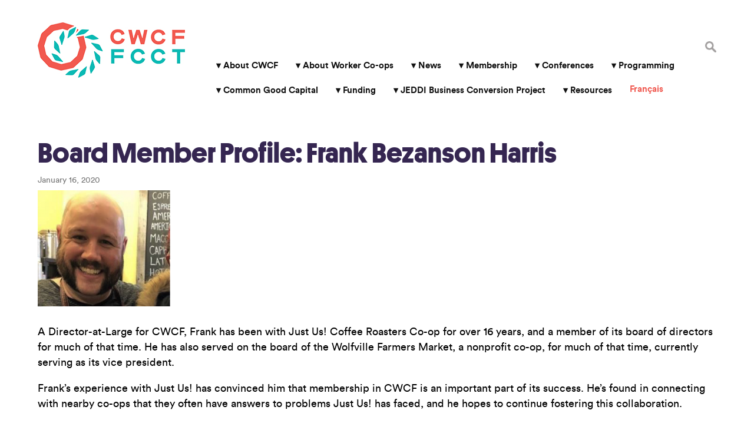

--- FILE ---
content_type: text/html; charset=UTF-8
request_url: https://canadianworker.coop/board-member-profile-frank-bezanson-harris/
body_size: 19335
content:
<!DOCTYPE html>
<html dir="ltr" lang="en-CA" prefix="og: https://ogp.me/ns#">
<head>
<meta charset="UTF-8" />
<meta name="viewport" content="width=device-width" />
<title>Board Member Profile: Frank Bezanson Harris - Canadian Worker Co-op Federation</title>
	<style>img:is([sizes="auto" i], [sizes^="auto," i]) { contain-intrinsic-size: 3000px 1500px }</style>
	
		<!-- All in One SEO Pro 4.8.0 - aioseo.com -->
	<meta name="description" content="A Director-at-Large for CWCF, Frank has been with Just Us! Coffee Roasters Co-op for over 16 years, and a member of its board of directors for much of that time. He has also served on the board of the Wolfville Farmers Market, a nonprofit co-op, for much of that time, currently serving as its vice" />
	<meta name="robots" content="max-image-preview:large" />
	<meta name="author" content="Kenzie Love"/>
	<link rel="canonical" href="https://canadianworker.coop/board-member-profile-frank-bezanson-harris/" />
	<meta name="generator" content="All in One SEO Pro (AIOSEO) 4.8.0" />
		<meta property="og:locale" content="en_US" />
		<meta property="og:site_name" content="Canadian Worker Co-op Federation -" />
		<meta property="og:type" content="article" />
		<meta property="og:title" content="Board Member Profile: Frank Bezanson Harris - Canadian Worker Co-op Federation" />
		<meta property="og:description" content="A Director-at-Large for CWCF, Frank has been with Just Us! Coffee Roasters Co-op for over 16 years, and a member of its board of directors for much of that time. He has also served on the board of the Wolfville Farmers Market, a nonprofit co-op, for much of that time, currently serving as its vice" />
		<meta property="og:url" content="https://canadianworker.coop/board-member-profile-frank-bezanson-harris/" />
		<meta property="article:published_time" content="2020-01-17T00:25:02+00:00" />
		<meta property="article:modified_time" content="2021-03-03T21:33:07+00:00" />
		<meta property="article:publisher" content="https://www.facebook.com/canadianworkercoop/" />
		<meta name="twitter:card" content="summary_large_image" />
		<meta name="twitter:site" content="@workercoop" />
		<meta name="twitter:title" content="Board Member Profile: Frank Bezanson Harris - Canadian Worker Co-op Federation" />
		<meta name="twitter:description" content="A Director-at-Large for CWCF, Frank has been with Just Us! Coffee Roasters Co-op for over 16 years, and a member of its board of directors for much of that time. He has also served on the board of the Wolfville Farmers Market, a nonprofit co-op, for much of that time, currently serving as its vice" />
		<meta name="twitter:creator" content="@workercoop" />
		<script type="application/ld+json" class="aioseo-schema">
			{"@context":"https:\/\/schema.org","@graph":[{"@type":"BlogPosting","@id":"https:\/\/canadianworker.coop\/board-member-profile-frank-bezanson-harris\/#blogposting","name":"Board Member Profile: Frank Bezanson Harris - Canadian Worker Co-op Federation","headline":"Board Member Profile: Frank Bezanson Harris","author":{"@id":"https:\/\/canadianworker.coop\/author\/kenzie\/#author"},"publisher":{"@id":"https:\/\/canadianworker.coop\/#organization"},"image":{"@type":"ImageObject","url":"https:\/\/canadianworker.coop\/wp-content\/uploads\/2020\/08\/FBH-e1603471231625.png","width":225,"height":197},"datePublished":"2020-01-16T19:25:02-05:00","dateModified":"2021-03-03T16:33:07-05:00","inLanguage":"en-CA","mainEntityOfPage":{"@id":"https:\/\/canadianworker.coop\/board-member-profile-frank-bezanson-harris\/#webpage"},"isPartOf":{"@id":"https:\/\/canadianworker.coop\/board-member-profile-frank-bezanson-harris\/#webpage"},"articleSection":"CWCF News, English"},{"@type":"BreadcrumbList","@id":"https:\/\/canadianworker.coop\/board-member-profile-frank-bezanson-harris\/#breadcrumblist","itemListElement":[{"@type":"ListItem","@id":"https:\/\/canadianworker.coop\/#listItem","position":1,"name":"Home","item":"https:\/\/canadianworker.coop\/","nextItem":{"@type":"ListItem","@id":"https:\/\/canadianworker.coop\/board-member-profile-frank-bezanson-harris\/#listItem","name":"Board Member Profile: Frank Bezanson Harris"}},{"@type":"ListItem","@id":"https:\/\/canadianworker.coop\/board-member-profile-frank-bezanson-harris\/#listItem","position":2,"name":"Board Member Profile: Frank Bezanson Harris","previousItem":{"@type":"ListItem","@id":"https:\/\/canadianworker.coop\/#listItem","name":"Home"}}]},{"@type":"Organization","@id":"https:\/\/canadianworker.coop\/#organization","name":"Canadian Worker Co-op Federation","url":"https:\/\/canadianworker.coop\/","sameAs":["https:\/\/www.facebook.com\/canadianworkercoop\/","https:\/\/twitter.com\/workercoop","https:\/\/www.instagram.com\/canadianworkercoop\/","https:\/\/www.youtube.com\/@CanadianWorkerCoopFederation"]},{"@type":"Person","@id":"https:\/\/canadianworker.coop\/author\/kenzie\/#author","url":"https:\/\/canadianworker.coop\/author\/kenzie\/","name":"Kenzie Love","image":{"@type":"ImageObject","@id":"https:\/\/canadianworker.coop\/board-member-profile-frank-bezanson-harris\/#authorImage","url":"https:\/\/secure.gravatar.com\/avatar\/9a423182e0f0c12ba60ab5ebd5a6b3d4?s=96&d=blank&r=g","width":96,"height":96,"caption":"Kenzie Love"}},{"@type":"WebPage","@id":"https:\/\/canadianworker.coop\/board-member-profile-frank-bezanson-harris\/#webpage","url":"https:\/\/canadianworker.coop\/board-member-profile-frank-bezanson-harris\/","name":"Board Member Profile: Frank Bezanson Harris - Canadian Worker Co-op Federation","description":"A Director-at-Large for CWCF, Frank has been with Just Us! Coffee Roasters Co-op for over 16 years, and a member of its board of directors for much of that time. He has also served on the board of the Wolfville Farmers Market, a nonprofit co-op, for much of that time, currently serving as its vice","inLanguage":"en-CA","isPartOf":{"@id":"https:\/\/canadianworker.coop\/#website"},"breadcrumb":{"@id":"https:\/\/canadianworker.coop\/board-member-profile-frank-bezanson-harris\/#breadcrumblist"},"author":{"@id":"https:\/\/canadianworker.coop\/author\/kenzie\/#author"},"creator":{"@id":"https:\/\/canadianworker.coop\/author\/kenzie\/#author"},"image":{"@type":"ImageObject","url":"https:\/\/canadianworker.coop\/wp-content\/uploads\/2020\/08\/FBH-e1603471231625.png","@id":"https:\/\/canadianworker.coop\/board-member-profile-frank-bezanson-harris\/#mainImage","width":225,"height":197},"primaryImageOfPage":{"@id":"https:\/\/canadianworker.coop\/board-member-profile-frank-bezanson-harris\/#mainImage"},"datePublished":"2020-01-16T19:25:02-05:00","dateModified":"2021-03-03T16:33:07-05:00"},{"@type":"WebSite","@id":"https:\/\/canadianworker.coop\/#website","url":"https:\/\/canadianworker.coop\/","name":"Canadian Worker Co-op Federation","inLanguage":"en-CA","publisher":{"@id":"https:\/\/canadianworker.coop\/#organization"}}]}
		</script>
		<!-- All in One SEO Pro -->

<link rel='dns-prefetch' href='//www.google.com' />
<link rel='dns-prefetch' href='//fonts.googleapis.com' />
<link rel="alternate" type="application/rss+xml" title="Canadian Worker Co-op Federation &raquo; Feed" href="https://canadianworker.coop/feed/" />
<link rel="alternate" type="application/rss+xml" title="Canadian Worker Co-op Federation &raquo; Comments Feed" href="https://canadianworker.coop/comments/feed/" />
<link rel="alternate" type="application/rss+xml" title="Canadian Worker Co-op Federation &raquo; Board Member Profile: Frank Bezanson Harris Comments Feed" href="https://canadianworker.coop/board-member-profile-frank-bezanson-harris/feed/" />
		<!-- This site uses the Google Analytics by MonsterInsights plugin v9.11.1 - Using Analytics tracking - https://www.monsterinsights.com/ -->
							<script src="//www.googletagmanager.com/gtag/js?id=G-KBQ7J278WP"  data-cfasync="false" data-wpfc-render="false" type="text/javascript" async></script>
			<script data-cfasync="false" data-wpfc-render="false" type="text/javascript">
				var mi_version = '9.11.1';
				var mi_track_user = true;
				var mi_no_track_reason = '';
								var MonsterInsightsDefaultLocations = {"page_location":"https:\/\/canadianworker.coop\/board-member-profile-frank-bezanson-harris\/"};
								if ( typeof MonsterInsightsPrivacyGuardFilter === 'function' ) {
					var MonsterInsightsLocations = (typeof MonsterInsightsExcludeQuery === 'object') ? MonsterInsightsPrivacyGuardFilter( MonsterInsightsExcludeQuery ) : MonsterInsightsPrivacyGuardFilter( MonsterInsightsDefaultLocations );
				} else {
					var MonsterInsightsLocations = (typeof MonsterInsightsExcludeQuery === 'object') ? MonsterInsightsExcludeQuery : MonsterInsightsDefaultLocations;
				}

								var disableStrs = [
										'ga-disable-G-KBQ7J278WP',
									];

				/* Function to detect opted out users */
				function __gtagTrackerIsOptedOut() {
					for (var index = 0; index < disableStrs.length; index++) {
						if (document.cookie.indexOf(disableStrs[index] + '=true') > -1) {
							return true;
						}
					}

					return false;
				}

				/* Disable tracking if the opt-out cookie exists. */
				if (__gtagTrackerIsOptedOut()) {
					for (var index = 0; index < disableStrs.length; index++) {
						window[disableStrs[index]] = true;
					}
				}

				/* Opt-out function */
				function __gtagTrackerOptout() {
					for (var index = 0; index < disableStrs.length; index++) {
						document.cookie = disableStrs[index] + '=true; expires=Thu, 31 Dec 2099 23:59:59 UTC; path=/';
						window[disableStrs[index]] = true;
					}
				}

				if ('undefined' === typeof gaOptout) {
					function gaOptout() {
						__gtagTrackerOptout();
					}
				}
								window.dataLayer = window.dataLayer || [];

				window.MonsterInsightsDualTracker = {
					helpers: {},
					trackers: {},
				};
				if (mi_track_user) {
					function __gtagDataLayer() {
						dataLayer.push(arguments);
					}

					function __gtagTracker(type, name, parameters) {
						if (!parameters) {
							parameters = {};
						}

						if (parameters.send_to) {
							__gtagDataLayer.apply(null, arguments);
							return;
						}

						if (type === 'event') {
														parameters.send_to = monsterinsights_frontend.v4_id;
							var hookName = name;
							if (typeof parameters['event_category'] !== 'undefined') {
								hookName = parameters['event_category'] + ':' + name;
							}

							if (typeof MonsterInsightsDualTracker.trackers[hookName] !== 'undefined') {
								MonsterInsightsDualTracker.trackers[hookName](parameters);
							} else {
								__gtagDataLayer('event', name, parameters);
							}
							
						} else {
							__gtagDataLayer.apply(null, arguments);
						}
					}

					__gtagTracker('js', new Date());
					__gtagTracker('set', {
						'developer_id.dZGIzZG': true,
											});
					if ( MonsterInsightsLocations.page_location ) {
						__gtagTracker('set', MonsterInsightsLocations);
					}
										__gtagTracker('config', 'G-KBQ7J278WP', {"forceSSL":"true"} );
										window.gtag = __gtagTracker;										(function () {
						/* https://developers.google.com/analytics/devguides/collection/analyticsjs/ */
						/* ga and __gaTracker compatibility shim. */
						var noopfn = function () {
							return null;
						};
						var newtracker = function () {
							return new Tracker();
						};
						var Tracker = function () {
							return null;
						};
						var p = Tracker.prototype;
						p.get = noopfn;
						p.set = noopfn;
						p.send = function () {
							var args = Array.prototype.slice.call(arguments);
							args.unshift('send');
							__gaTracker.apply(null, args);
						};
						var __gaTracker = function () {
							var len = arguments.length;
							if (len === 0) {
								return;
							}
							var f = arguments[len - 1];
							if (typeof f !== 'object' || f === null || typeof f.hitCallback !== 'function') {
								if ('send' === arguments[0]) {
									var hitConverted, hitObject = false, action;
									if ('event' === arguments[1]) {
										if ('undefined' !== typeof arguments[3]) {
											hitObject = {
												'eventAction': arguments[3],
												'eventCategory': arguments[2],
												'eventLabel': arguments[4],
												'value': arguments[5] ? arguments[5] : 1,
											}
										}
									}
									if ('pageview' === arguments[1]) {
										if ('undefined' !== typeof arguments[2]) {
											hitObject = {
												'eventAction': 'page_view',
												'page_path': arguments[2],
											}
										}
									}
									if (typeof arguments[2] === 'object') {
										hitObject = arguments[2];
									}
									if (typeof arguments[5] === 'object') {
										Object.assign(hitObject, arguments[5]);
									}
									if ('undefined' !== typeof arguments[1].hitType) {
										hitObject = arguments[1];
										if ('pageview' === hitObject.hitType) {
											hitObject.eventAction = 'page_view';
										}
									}
									if (hitObject) {
										action = 'timing' === arguments[1].hitType ? 'timing_complete' : hitObject.eventAction;
										hitConverted = mapArgs(hitObject);
										__gtagTracker('event', action, hitConverted);
									}
								}
								return;
							}

							function mapArgs(args) {
								var arg, hit = {};
								var gaMap = {
									'eventCategory': 'event_category',
									'eventAction': 'event_action',
									'eventLabel': 'event_label',
									'eventValue': 'event_value',
									'nonInteraction': 'non_interaction',
									'timingCategory': 'event_category',
									'timingVar': 'name',
									'timingValue': 'value',
									'timingLabel': 'event_label',
									'page': 'page_path',
									'location': 'page_location',
									'title': 'page_title',
									'referrer' : 'page_referrer',
								};
								for (arg in args) {
																		if (!(!args.hasOwnProperty(arg) || !gaMap.hasOwnProperty(arg))) {
										hit[gaMap[arg]] = args[arg];
									} else {
										hit[arg] = args[arg];
									}
								}
								return hit;
							}

							try {
								f.hitCallback();
							} catch (ex) {
							}
						};
						__gaTracker.create = newtracker;
						__gaTracker.getByName = newtracker;
						__gaTracker.getAll = function () {
							return [];
						};
						__gaTracker.remove = noopfn;
						__gaTracker.loaded = true;
						window['__gaTracker'] = __gaTracker;
					})();
									} else {
										console.log("");
					(function () {
						function __gtagTracker() {
							return null;
						}

						window['__gtagTracker'] = __gtagTracker;
						window['gtag'] = __gtagTracker;
					})();
									}
			</script>
							<!-- / Google Analytics by MonsterInsights -->
		<script type="text/javascript">
/* <![CDATA[ */
window._wpemojiSettings = {"baseUrl":"https:\/\/s.w.org\/images\/core\/emoji\/15.0.3\/72x72\/","ext":".png","svgUrl":"https:\/\/s.w.org\/images\/core\/emoji\/15.0.3\/svg\/","svgExt":".svg","source":{"concatemoji":"https:\/\/canadianworker.coop\/wp-includes\/js\/wp-emoji-release.min.js?ver=6.7.2"}};
/*! This file is auto-generated */
!function(i,n){var o,s,e;function c(e){try{var t={supportTests:e,timestamp:(new Date).valueOf()};sessionStorage.setItem(o,JSON.stringify(t))}catch(e){}}function p(e,t,n){e.clearRect(0,0,e.canvas.width,e.canvas.height),e.fillText(t,0,0);var t=new Uint32Array(e.getImageData(0,0,e.canvas.width,e.canvas.height).data),r=(e.clearRect(0,0,e.canvas.width,e.canvas.height),e.fillText(n,0,0),new Uint32Array(e.getImageData(0,0,e.canvas.width,e.canvas.height).data));return t.every(function(e,t){return e===r[t]})}function u(e,t,n){switch(t){case"flag":return n(e,"\ud83c\udff3\ufe0f\u200d\u26a7\ufe0f","\ud83c\udff3\ufe0f\u200b\u26a7\ufe0f")?!1:!n(e,"\ud83c\uddfa\ud83c\uddf3","\ud83c\uddfa\u200b\ud83c\uddf3")&&!n(e,"\ud83c\udff4\udb40\udc67\udb40\udc62\udb40\udc65\udb40\udc6e\udb40\udc67\udb40\udc7f","\ud83c\udff4\u200b\udb40\udc67\u200b\udb40\udc62\u200b\udb40\udc65\u200b\udb40\udc6e\u200b\udb40\udc67\u200b\udb40\udc7f");case"emoji":return!n(e,"\ud83d\udc26\u200d\u2b1b","\ud83d\udc26\u200b\u2b1b")}return!1}function f(e,t,n){var r="undefined"!=typeof WorkerGlobalScope&&self instanceof WorkerGlobalScope?new OffscreenCanvas(300,150):i.createElement("canvas"),a=r.getContext("2d",{willReadFrequently:!0}),o=(a.textBaseline="top",a.font="600 32px Arial",{});return e.forEach(function(e){o[e]=t(a,e,n)}),o}function t(e){var t=i.createElement("script");t.src=e,t.defer=!0,i.head.appendChild(t)}"undefined"!=typeof Promise&&(o="wpEmojiSettingsSupports",s=["flag","emoji"],n.supports={everything:!0,everythingExceptFlag:!0},e=new Promise(function(e){i.addEventListener("DOMContentLoaded",e,{once:!0})}),new Promise(function(t){var n=function(){try{var e=JSON.parse(sessionStorage.getItem(o));if("object"==typeof e&&"number"==typeof e.timestamp&&(new Date).valueOf()<e.timestamp+604800&&"object"==typeof e.supportTests)return e.supportTests}catch(e){}return null}();if(!n){if("undefined"!=typeof Worker&&"undefined"!=typeof OffscreenCanvas&&"undefined"!=typeof URL&&URL.createObjectURL&&"undefined"!=typeof Blob)try{var e="postMessage("+f.toString()+"("+[JSON.stringify(s),u.toString(),p.toString()].join(",")+"));",r=new Blob([e],{type:"text/javascript"}),a=new Worker(URL.createObjectURL(r),{name:"wpTestEmojiSupports"});return void(a.onmessage=function(e){c(n=e.data),a.terminate(),t(n)})}catch(e){}c(n=f(s,u,p))}t(n)}).then(function(e){for(var t in e)n.supports[t]=e[t],n.supports.everything=n.supports.everything&&n.supports[t],"flag"!==t&&(n.supports.everythingExceptFlag=n.supports.everythingExceptFlag&&n.supports[t]);n.supports.everythingExceptFlag=n.supports.everythingExceptFlag&&!n.supports.flag,n.DOMReady=!1,n.readyCallback=function(){n.DOMReady=!0}}).then(function(){return e}).then(function(){var e;n.supports.everything||(n.readyCallback(),(e=n.source||{}).concatemoji?t(e.concatemoji):e.wpemoji&&e.twemoji&&(t(e.twemoji),t(e.wpemoji)))}))}((window,document),window._wpemojiSettings);
/* ]]> */
</script>
<link rel='stylesheet' id='embed-pdf-viewer-css' href='https://canadianworker.coop/wp-content/plugins/embed-pdf-viewer/css/embed-pdf-viewer.css?ver=2.4.6' type='text/css' media='screen' />
<link rel='stylesheet' id='mec-select2-style-css' href='https://canadianworker.coop/wp-content/plugins/modern-events-calendar-lite/assets/packages/select2/select2.min.css?ver=5.16.6' type='text/css' media='all' />
<link rel='stylesheet' id='mec-font-icons-css' href='https://canadianworker.coop/wp-content/plugins/modern-events-calendar-lite/assets/css/iconfonts.css?ver=6.7.2' type='text/css' media='all' />
<link rel='stylesheet' id='mec-frontend-style-css' href='https://canadianworker.coop/wp-content/plugins/modern-events-calendar-lite/assets/css/frontend.min.css?ver=5.16.6' type='text/css' media='all' />
<link rel='stylesheet' id='mec-tooltip-style-css' href='https://canadianworker.coop/wp-content/plugins/modern-events-calendar-lite/assets/packages/tooltip/tooltip.css?ver=6.7.2' type='text/css' media='all' />
<link rel='stylesheet' id='mec-tooltip-shadow-style-css' href='https://canadianworker.coop/wp-content/plugins/modern-events-calendar-lite/assets/packages/tooltip/tooltipster-sideTip-shadow.min.css?ver=6.7.2' type='text/css' media='all' />
<link rel='stylesheet' id='mec-featherlight-style-css' href='https://canadianworker.coop/wp-content/plugins/modern-events-calendar-lite/assets/packages/featherlight/featherlight.css?ver=6.7.2' type='text/css' media='all' />
<link rel='stylesheet' id='mec-google-fonts-css' href='//fonts.googleapis.com/css?family=Montserrat%3A400%2C700%7CRoboto%3A100%2C300%2C400%2C700&#038;ver=6.7.2' type='text/css' media='all' />
<link rel='stylesheet' id='mec-dynamic-styles-css' href='https://canadianworker.coop/wp-content/plugins/modern-events-calendar-lite/assets/css/dyncss.css?ver=6.7.2' type='text/css' media='all' />
<style id='mec-dynamic-styles-inline-css' type='text/css'>
.mec-event-grid-minimal .mec-modal-booking-button:hover, .mec-events-timeline-wrap .mec-organizer-item a, .mec-events-timeline-wrap .mec-organizer-item:after, .mec-events-timeline-wrap .mec-shortcode-organizers i, .mec-timeline-event .mec-modal-booking-button, .mec-wrap .mec-map-lightbox-wp.mec-event-list-classic .mec-event-date, .mec-timetable-t2-col .mec-modal-booking-button:hover, .mec-event-container-classic .mec-modal-booking-button:hover, .mec-calendar-events-side .mec-modal-booking-button:hover, .mec-event-grid-yearly  .mec-modal-booking-button, .mec-events-agenda .mec-modal-booking-button, .mec-event-grid-simple .mec-modal-booking-button, .mec-event-list-minimal  .mec-modal-booking-button:hover, .mec-timeline-month-divider,  .mec-wrap.colorskin-custom .mec-totalcal-box .mec-totalcal-view span:hover,.mec-wrap.colorskin-custom .mec-calendar.mec-event-calendar-classic .mec-selected-day,.mec-wrap.colorskin-custom .mec-color, .mec-wrap.colorskin-custom .mec-event-sharing-wrap .mec-event-sharing > li:hover a, .mec-wrap.colorskin-custom .mec-color-hover:hover, .mec-wrap.colorskin-custom .mec-color-before *:before ,.mec-wrap.colorskin-custom .mec-widget .mec-event-grid-classic.owl-carousel .owl-nav i,.mec-wrap.colorskin-custom .mec-event-list-classic a.magicmore:hover,.mec-wrap.colorskin-custom .mec-event-grid-simple:hover .mec-event-title,.mec-wrap.colorskin-custom .mec-single-event .mec-event-meta dd.mec-events-event-categories:before,.mec-wrap.colorskin-custom .mec-single-event-date:before,.mec-wrap.colorskin-custom .mec-single-event-time:before,.mec-wrap.colorskin-custom .mec-events-meta-group.mec-events-meta-group-venue:before,.mec-wrap.colorskin-custom .mec-calendar .mec-calendar-side .mec-previous-month i,.mec-wrap.colorskin-custom .mec-calendar .mec-calendar-side .mec-next-month,.mec-wrap.colorskin-custom .mec-calendar .mec-calendar-side .mec-previous-month:hover,.mec-wrap.colorskin-custom .mec-calendar .mec-calendar-side .mec-next-month:hover,.mec-wrap.colorskin-custom .mec-calendar.mec-event-calendar-classic dt.mec-selected-day:hover,.mec-wrap.colorskin-custom .mec-infowindow-wp h5 a:hover, .colorskin-custom .mec-events-meta-group-countdown .mec-end-counts h3,.mec-calendar .mec-calendar-side .mec-next-month i,.mec-wrap .mec-totalcal-box i,.mec-calendar .mec-event-article .mec-event-title a:hover,.mec-attendees-list-details .mec-attendee-profile-link a:hover,.mec-wrap.colorskin-custom .mec-next-event-details li i, .mec-next-event-details i:before, .mec-marker-infowindow-wp .mec-marker-infowindow-count, .mec-next-event-details a,.mec-wrap.colorskin-custom .mec-events-masonry-cats a.mec-masonry-cat-selected,.lity .mec-color,.lity .mec-color-before :before,.lity .mec-color-hover:hover,.lity .mec-wrap .mec-color,.lity .mec-wrap .mec-color-before :before,.lity .mec-wrap .mec-color-hover:hover,.leaflet-popup-content .mec-color,.leaflet-popup-content .mec-color-before :before,.leaflet-popup-content .mec-color-hover:hover,.leaflet-popup-content .mec-wrap .mec-color,.leaflet-popup-content .mec-wrap .mec-color-before :before,.leaflet-popup-content .mec-wrap .mec-color-hover:hover, .mec-calendar.mec-calendar-daily .mec-calendar-d-table .mec-daily-view-day.mec-daily-view-day-active.mec-color, .mec-map-boxshow div .mec-map-view-event-detail.mec-event-detail i,.mec-map-boxshow div .mec-map-view-event-detail.mec-event-detail:hover,.mec-map-boxshow .mec-color,.mec-map-boxshow .mec-color-before :before,.mec-map-boxshow .mec-color-hover:hover,.mec-map-boxshow .mec-wrap .mec-color,.mec-map-boxshow .mec-wrap .mec-color-before :before,.mec-map-boxshow .mec-wrap .mec-color-hover:hover, .mec-choosen-time-message, .mec-booking-calendar-month-navigation .mec-next-month:hover, .mec-booking-calendar-month-navigation .mec-previous-month:hover{color: #f0594e}.mec-skin-carousel-container .mec-event-footer-carousel-type3 .mec-modal-booking-button:hover, .mec-wrap.colorskin-custom .mec-event-sharing .mec-event-share:hover .event-sharing-icon,.mec-wrap.colorskin-custom .mec-event-grid-clean .mec-event-date,.mec-wrap.colorskin-custom .mec-event-list-modern .mec-event-sharing > li:hover a i,.mec-wrap.colorskin-custom .mec-event-list-modern .mec-event-sharing .mec-event-share:hover .mec-event-sharing-icon,.mec-wrap.colorskin-custom .mec-event-list-modern .mec-event-sharing li:hover a i,.mec-wrap.colorskin-custom .mec-calendar:not(.mec-event-calendar-classic) .mec-selected-day,.mec-wrap.colorskin-custom .mec-calendar .mec-selected-day:hover,.mec-wrap.colorskin-custom .mec-calendar .mec-calendar-row  dt.mec-has-event:hover,.mec-wrap.colorskin-custom .mec-calendar .mec-has-event:after, .mec-wrap.colorskin-custom .mec-bg-color, .mec-wrap.colorskin-custom .mec-bg-color-hover:hover, .colorskin-custom .mec-event-sharing-wrap:hover > li, .mec-wrap.colorskin-custom .mec-totalcal-box .mec-totalcal-view span.mec-totalcalview-selected,.mec-wrap .flip-clock-wrapper ul li a div div.inn,.mec-wrap .mec-totalcal-box .mec-totalcal-view span.mec-totalcalview-selected,.event-carousel-type1-head .mec-event-date-carousel,.mec-event-countdown-style3 .mec-event-date,#wrap .mec-wrap article.mec-event-countdown-style1,.mec-event-countdown-style1 .mec-event-countdown-part3 a.mec-event-button,.mec-wrap .mec-event-countdown-style2,.mec-map-get-direction-btn-cnt input[type="submit"],.mec-booking button,span.mec-marker-wrap,.mec-wrap.colorskin-custom .mec-timeline-events-container .mec-timeline-event-date:before, .mec-has-event-for-booking.mec-active .mec-calendar-novel-selected-day, .mec-booking-tooltip.multiple-time .mec-booking-calendar-date.mec-active, .mec-booking-tooltip.multiple-time .mec-booking-calendar-date:hover, .mec-ongoing-normal-label{background-color: #f0594e;}.mec-skin-carousel-container .mec-event-footer-carousel-type3 .mec-modal-booking-button:hover, .mec-timeline-month-divider, .mec-wrap.colorskin-custom .mec-single-event .mec-speakers-details ul li .mec-speaker-avatar a:hover img,.mec-wrap.colorskin-custom .mec-event-list-modern .mec-event-sharing > li:hover a i,.mec-wrap.colorskin-custom .mec-event-list-modern .mec-event-sharing .mec-event-share:hover .mec-event-sharing-icon,.mec-wrap.colorskin-custom .mec-event-list-standard .mec-month-divider span:before,.mec-wrap.colorskin-custom .mec-single-event .mec-social-single:before,.mec-wrap.colorskin-custom .mec-single-event .mec-frontbox-title:before,.mec-wrap.colorskin-custom .mec-calendar .mec-calendar-events-side .mec-table-side-day, .mec-wrap.colorskin-custom .mec-border-color, .mec-wrap.colorskin-custom .mec-border-color-hover:hover, .colorskin-custom .mec-single-event .mec-frontbox-title:before, .colorskin-custom .mec-single-event .mec-events-meta-group-booking form > h4:before, .mec-wrap.colorskin-custom .mec-totalcal-box .mec-totalcal-view span.mec-totalcalview-selected,.mec-wrap .mec-totalcal-box .mec-totalcal-view span.mec-totalcalview-selected,.event-carousel-type1-head .mec-event-date-carousel:after,.mec-wrap.colorskin-custom .mec-events-masonry-cats a.mec-masonry-cat-selected, .mec-marker-infowindow-wp .mec-marker-infowindow-count, .mec-wrap.colorskin-custom .mec-events-masonry-cats a:hover, .mec-has-event-for-booking .mec-calendar-novel-selected-day, .mec-booking-tooltip.multiple-time .mec-booking-calendar-date.mec-active, .mec-booking-tooltip.multiple-time .mec-booking-calendar-date:hover{border-color: #f0594e;}.mec-wrap.colorskin-custom .mec-event-countdown-style3 .mec-event-date:after,.mec-wrap.colorskin-custom .mec-month-divider span:before{border-bottom-color:#f0594e;}.mec-wrap.colorskin-custom  article.mec-event-countdown-style1 .mec-event-countdown-part2:after{border-color: transparent transparent transparent #f0594e;}.mec-wrap.colorskin-custom .mec-box-shadow-color { box-shadow: 0 4px 22px -7px #f0594e;}.mec-events-timeline-wrap .mec-shortcode-organizers, .mec-timeline-event .mec-modal-booking-button, .mec-events-timeline-wrap:before, .mec-wrap.colorskin-custom .mec-timeline-event-local-time, .mec-wrap.colorskin-custom .mec-timeline-event-time ,.mec-wrap.colorskin-custom .mec-timeline-event-location,.mec-choosen-time-message { background: rgba(240,89,78,.11);}.mec-wrap.colorskin-custom .mec-timeline-events-container .mec-timeline-event-date:after { background: rgba(240,89,78,.3);}
</style>
<link rel='stylesheet' id='mec-lity-style-css' href='https://canadianworker.coop/wp-content/plugins/modern-events-calendar-lite/assets/packages/lity/lity.min.css?ver=6.7.2' type='text/css' media='all' />
<style id='wp-emoji-styles-inline-css' type='text/css'>

	img.wp-smiley, img.emoji {
		display: inline !important;
		border: none !important;
		box-shadow: none !important;
		height: 1em !important;
		width: 1em !important;
		margin: 0 0.07em !important;
		vertical-align: -0.1em !important;
		background: none !important;
		padding: 0 !important;
	}
</style>
<link rel='stylesheet' id='wp-block-library-css' href='https://canadianworker.coop/wp-includes/css/dist/block-library/style.min.css?ver=6.7.2' type='text/css' media='all' />
<link rel='stylesheet' id='Connections_Directory/Block/Carousel/Style-css' href='//canadianworker.coop/wp-content/plugins/connections/assets/dist/block/carousel/style.css?ver=1735598774' type='text/css' media='all' />
<link rel='stylesheet' id='Connections_Directory/Block/Team/Style-css' href='//canadianworker.coop/wp-content/plugins/connections/assets/dist/block/team/style.css?ver=1735598774' type='text/css' media='all' />
<style id='bpldl-document-library-style-inline-css' type='text/css'>
*{box-sizing:border-box}.bplDl-container{overflow:auto}.bplDl-container .bplDl-header{background:linear-gradient(90deg,#1e3a8a,#2563eb);box-shadow:0 2px 4px rgba(0,0,0,.1);padding:20px;transition:all .5s ease-in-out}.bplDl-container .bplDl-header .bplDl-title{color:#9acd32;margin:0}.bplDl-container .bplDl-header .bplDl-title:hover{color:#1e40af}.bplDl-container .bplDl-header .bplDl-subtitle{color:#dde7c8;margin:0}.bplDl-container .bplDl-header .bplDl-subtitle:hover{color:#26282e}.bplDl-container .bplDl-content{padding-top:20px}.bplDl-container .bplDl-content .bplDl-toolbar{background:#fff;border-radius:.5rem;display:flex;flex-wrap:wrap;gap:1rem;margin-bottom:2rem;padding:1.5rem}.bplDl-container .bplDl-content .bplDl-toolbar .bplDl-search{flex:1;position:relative}.bplDl-container .bplDl-content .bplDl-toolbar .bplDl-search .bplDl-search-icon{color:#9ca3af;height:1.25rem;left:.75rem;position:absolute;top:13px;width:1.25rem}.bplDl-container .bplDl-content .bplDl-toolbar .bplDl-search .bplDl-search-input{border:1px solid #d1d5db;border-radius:.5rem;height:46px;outline:none;padding:12px 40px;transition:border .2s ease;width:100%}.bplDl-container .bplDl-content .bplDl-toolbar .bplDl-search .bplDl-search-input:focus{border-color:#2563eb}.bplDl-container .bplDl-content .bplDl-toolbar .bplDl-select,.bplDl-container .bplDl-content .bplDl-toolbar .bplDl-select-sort{border:1px solid #d1d5db;border-radius:.5rem;outline:none;padding:.5rem 1rem;width:120px}.bplDl-container .bplDl-content .bplDl-toolbar .bplDl-upload-btn{align-items:center;background-color:#2563eb;border:none;border-radius:.5rem;color:#fff;cursor:pointer;display:flex;gap:.5rem;padding:.5rem 1.25rem;transition:background .2s ease}.bplDl-container .bplDl-content .bplDl-toolbar .bplDl-upload-btn:hover{background-color:#1e40af}.bplDl-container .bplDl-content .bplDl-empty{padding:20px 0;text-align:center}.bplDl-container .bplDl-content .bplDl-empty .bplDl-empty-icon{color:#d1d5db;height:4rem;margin:0 auto 1rem;width:4rem}.bplDl-container .bplDl-content .bplDl-empty .bplDl-empty-text{color:#6b7280;font-size:1.125rem}.bplDl-container .bplDl-content .bplDl-grid{box-sizing:border-box;display:grid;gap:1.5rem;grid-template-columns:repeat(3,minmax(0,1fr));overflow:hidden;width:inherit}.bplDl-container .bplDl-content .bplDl-grid .bplDl-card{background:#fff;border-radius:.5rem;box-shadow:0 2px 6px rgba(0,0,0,.05);box-sizing:border-box;display:flex;flex-direction:column;overflow:hidden;padding:20px;transition:all .5s ease-in-out}.bplDl-container .bplDl-content .bplDl-grid .bplDl-card .bplDl-card-top{align-items:flex-start;display:flex;justify-content:space-between}.bplDl-container .bplDl-content .bplDl-grid .bplDl-card .bplDl-card-top .bplDl-icon{height:2rem;width:2rem}.bplDl-container .bplDl-content .bplDl-grid .bplDl-card .bplDl-name{color:#1f2937;font-size:20px;font-weight:600;margin-bottom:.5rem;margin-top:15px;overflow:hidden;text-overflow:ellipsis;white-space:nowrap}.bplDl-container .bplDl-content .bplDl-grid .bplDl-card .bplDl-size{color:#6b7280;font-size:15px;margin:10px 0}.bplDl-container .bplDl-content .bplDl-grid .bplDl-card .bplDl-meta{align-items:center;color:#6b7280;display:flex;font-size:15px;margin-bottom:20px}.bplDl-container .bplDl-content .bplDl-grid .bplDl-card .bplDl-meta .bplDl-meta-icon{height:1rem;margin-right:.25rem;width:1rem}.bplDl-container .bplDl-content .bplDl-grid .bplDl-card .bplDl-actions{display:flex;flex-wrap:wrap;gap:15px;margin-top:auto}.bplDl-container .bplDl-content .bplDl-grid .bplDl-card .bplDl-actions .bplDl-btn{align-items:center;border:none;border-radius:.375rem;cursor:pointer;display:flex;flex:1;font-size:15px;gap:.25rem;justify-content:center;padding:5px;transition:background .2s ease}.bplDl-container .bplDl-content .bplDl-grid .bplDl-card .bplDl-actions .bplDl-btn.bplDl-view-btn{background:#f3f4f6;color:#374151}.bplDl-container .bplDl-content .bplDl-grid .bplDl-card .bplDl-actions .bplDl-btn.bplDl-download-btn{background:#dbeafe;color:#1e3a8a}.bplDl-container .bplDl-content .bplDl-grid .bplDl-card .bplDl-actions .bplDl-btn.bplDl-delete-btn{background:#fee2e2;color:#b91c1c}.bplDl-container .bplDl-content .bplDl-grid .bplDl-card .bplDl-actions .bplDl-btn:hover{filter:brightness(.95)}.bplDl-container .bplDl-content .bplDl-grid .bplDl-card:hover{box-shadow:0 4px 12px rgba(0,0,0,.1)}.bplDl-modal-overlay{align-items:center;background:rgba(0,0,0,.6);display:flex;height:100vh;justify-content:center;left:0;position:fixed;top:0;width:100vw;z-index:9999}.bplDl-modal-overlay .bplDl-modal{background:#fff;border-radius:12px;box-shadow:0 20px 60px rgba(0,0,0,.3);max-height:90vh;max-width:90vw;overflow:auto;padding:20px;position:relative;width:800px}.bplDl-modal-overlay .bplDl-modal .bplDl-modal-close{background:transparent;border:none;color:#333;cursor:pointer;font-size:20px;position:absolute;right:10px;top:10px}.bplDl-modal-overlay .bplDl-modal .bplDl-modal-body{align-items:center;display:flex;flex-direction:column;gap:1rem;justify-content:center;margin-top:20px}.bplDl-modal-overlay .bplDl-modal .bplDl-modal-body .bplDl-preview-iframe{border-radius:8px;box-shadow:0 5px 20px rgba(0,0,0,.15);height:600px;max-height:80vh;max-width:100%;width:100%}.bplDl-modal-overlay .bplDl-modal .bplDl-modal-body .bplDl-preview-video{border-radius:8px;box-shadow:0 5px 20px rgba(0,0,0,.15);height:auto;max-height:80vh;max-width:100%;width:100%}.bplDl-modal-overlay .bplDl-modal .bplDl-modal-body .bplDl-preview-image{max-height:-moz-fit-content;max-height:fit-content;max-width:100%}.bplDl-modal-overlay .bplDl-modal .bplDl-modal-body .bplDl-audio-wrapper{align-items:center;background:#f9fafb;border-radius:1rem;box-shadow:0 4px 12px rgba(0,0,0,.08);display:flex;flex-direction:column;gap:.75rem;padding:1rem;transition:all .3s ease}.bplDl-modal-overlay .bplDl-modal .bplDl-modal-body .bplDl-audio-wrapper .bplDl-audio-player{border-radius:.5rem;max-width:480px;outline:none;width:100%}.bplDl-modal-overlay .bplDl-modal .bplDl-modal-body .bplDl-audio-wrapper .bplDl-audio-title{color:#374151;font-size:1rem;font-weight:600;margin-top:.25rem;text-align:center}.bplDl-modal-overlay .bplDl-modal .bplDl-modal-body .bplDl-audio-wrapper:hover{background:#f3f4f6;box-shadow:0 6px 16px rgba(0,0,0,.12)}.bplDl-modal-overlay .bplDl-modal .bplDl-modal-body .bplDl-preview-unknown{text-align:center}.bplDl-modal-overlay .bplDl-modal .bplDl-modal-body .bplDl-preview-unknown .bplDl-download-link{background:#007bff;border-radius:6px;color:#fff;display:inline-block;font-weight:500;margin-top:10px;padding:8px 14px;text-decoration:none;transition:background .2s}.bplDl-modal-overlay .bplDl-modal .bplDl-modal-body .bplDl-preview-unknown .bplDl-download-link:hover{background:#0056b3}
@keyframes skeleton-loading{0%{background-color:#e0e0e0}50%{background-color:#f0f0f0}to{background-color:#e0e0e0}}.skeleton{animation:skeleton-loading 1.5s ease-in-out infinite}

</style>
<style id='classic-theme-styles-inline-css' type='text/css'>
/*! This file is auto-generated */
.wp-block-button__link{color:#fff;background-color:#32373c;border-radius:9999px;box-shadow:none;text-decoration:none;padding:calc(.667em + 2px) calc(1.333em + 2px);font-size:1.125em}.wp-block-file__button{background:#32373c;color:#fff;text-decoration:none}
</style>
<style id='global-styles-inline-css' type='text/css'>
:root{--wp--preset--aspect-ratio--square: 1;--wp--preset--aspect-ratio--4-3: 4/3;--wp--preset--aspect-ratio--3-4: 3/4;--wp--preset--aspect-ratio--3-2: 3/2;--wp--preset--aspect-ratio--2-3: 2/3;--wp--preset--aspect-ratio--16-9: 16/9;--wp--preset--aspect-ratio--9-16: 9/16;--wp--preset--color--black: #000000;--wp--preset--color--cyan-bluish-gray: #abb8c3;--wp--preset--color--white: #ffffff;--wp--preset--color--pale-pink: #f78da7;--wp--preset--color--vivid-red: #cf2e2e;--wp--preset--color--luminous-vivid-orange: #ff6900;--wp--preset--color--luminous-vivid-amber: #fcb900;--wp--preset--color--light-green-cyan: #7bdcb5;--wp--preset--color--vivid-green-cyan: #00d084;--wp--preset--color--pale-cyan-blue: #8ed1fc;--wp--preset--color--vivid-cyan-blue: #0693e3;--wp--preset--color--vivid-purple: #9b51e0;--wp--preset--gradient--vivid-cyan-blue-to-vivid-purple: linear-gradient(135deg,rgba(6,147,227,1) 0%,rgb(155,81,224) 100%);--wp--preset--gradient--light-green-cyan-to-vivid-green-cyan: linear-gradient(135deg,rgb(122,220,180) 0%,rgb(0,208,130) 100%);--wp--preset--gradient--luminous-vivid-amber-to-luminous-vivid-orange: linear-gradient(135deg,rgba(252,185,0,1) 0%,rgba(255,105,0,1) 100%);--wp--preset--gradient--luminous-vivid-orange-to-vivid-red: linear-gradient(135deg,rgba(255,105,0,1) 0%,rgb(207,46,46) 100%);--wp--preset--gradient--very-light-gray-to-cyan-bluish-gray: linear-gradient(135deg,rgb(238,238,238) 0%,rgb(169,184,195) 100%);--wp--preset--gradient--cool-to-warm-spectrum: linear-gradient(135deg,rgb(74,234,220) 0%,rgb(151,120,209) 20%,rgb(207,42,186) 40%,rgb(238,44,130) 60%,rgb(251,105,98) 80%,rgb(254,248,76) 100%);--wp--preset--gradient--blush-light-purple: linear-gradient(135deg,rgb(255,206,236) 0%,rgb(152,150,240) 100%);--wp--preset--gradient--blush-bordeaux: linear-gradient(135deg,rgb(254,205,165) 0%,rgb(254,45,45) 50%,rgb(107,0,62) 100%);--wp--preset--gradient--luminous-dusk: linear-gradient(135deg,rgb(255,203,112) 0%,rgb(199,81,192) 50%,rgb(65,88,208) 100%);--wp--preset--gradient--pale-ocean: linear-gradient(135deg,rgb(255,245,203) 0%,rgb(182,227,212) 50%,rgb(51,167,181) 100%);--wp--preset--gradient--electric-grass: linear-gradient(135deg,rgb(202,248,128) 0%,rgb(113,206,126) 100%);--wp--preset--gradient--midnight: linear-gradient(135deg,rgb(2,3,129) 0%,rgb(40,116,252) 100%);--wp--preset--font-size--small: 13px;--wp--preset--font-size--medium: 20px;--wp--preset--font-size--large: 36px;--wp--preset--font-size--x-large: 42px;--wp--preset--spacing--20: 0.44rem;--wp--preset--spacing--30: 0.67rem;--wp--preset--spacing--40: 1rem;--wp--preset--spacing--50: 1.5rem;--wp--preset--spacing--60: 2.25rem;--wp--preset--spacing--70: 3.38rem;--wp--preset--spacing--80: 5.06rem;--wp--preset--shadow--natural: 6px 6px 9px rgba(0, 0, 0, 0.2);--wp--preset--shadow--deep: 12px 12px 50px rgba(0, 0, 0, 0.4);--wp--preset--shadow--sharp: 6px 6px 0px rgba(0, 0, 0, 0.2);--wp--preset--shadow--outlined: 6px 6px 0px -3px rgba(255, 255, 255, 1), 6px 6px rgba(0, 0, 0, 1);--wp--preset--shadow--crisp: 6px 6px 0px rgba(0, 0, 0, 1);}:where(.is-layout-flex){gap: 0.5em;}:where(.is-layout-grid){gap: 0.5em;}body .is-layout-flex{display: flex;}.is-layout-flex{flex-wrap: wrap;align-items: center;}.is-layout-flex > :is(*, div){margin: 0;}body .is-layout-grid{display: grid;}.is-layout-grid > :is(*, div){margin: 0;}:where(.wp-block-columns.is-layout-flex){gap: 2em;}:where(.wp-block-columns.is-layout-grid){gap: 2em;}:where(.wp-block-post-template.is-layout-flex){gap: 1.25em;}:where(.wp-block-post-template.is-layout-grid){gap: 1.25em;}.has-black-color{color: var(--wp--preset--color--black) !important;}.has-cyan-bluish-gray-color{color: var(--wp--preset--color--cyan-bluish-gray) !important;}.has-white-color{color: var(--wp--preset--color--white) !important;}.has-pale-pink-color{color: var(--wp--preset--color--pale-pink) !important;}.has-vivid-red-color{color: var(--wp--preset--color--vivid-red) !important;}.has-luminous-vivid-orange-color{color: var(--wp--preset--color--luminous-vivid-orange) !important;}.has-luminous-vivid-amber-color{color: var(--wp--preset--color--luminous-vivid-amber) !important;}.has-light-green-cyan-color{color: var(--wp--preset--color--light-green-cyan) !important;}.has-vivid-green-cyan-color{color: var(--wp--preset--color--vivid-green-cyan) !important;}.has-pale-cyan-blue-color{color: var(--wp--preset--color--pale-cyan-blue) !important;}.has-vivid-cyan-blue-color{color: var(--wp--preset--color--vivid-cyan-blue) !important;}.has-vivid-purple-color{color: var(--wp--preset--color--vivid-purple) !important;}.has-black-background-color{background-color: var(--wp--preset--color--black) !important;}.has-cyan-bluish-gray-background-color{background-color: var(--wp--preset--color--cyan-bluish-gray) !important;}.has-white-background-color{background-color: var(--wp--preset--color--white) !important;}.has-pale-pink-background-color{background-color: var(--wp--preset--color--pale-pink) !important;}.has-vivid-red-background-color{background-color: var(--wp--preset--color--vivid-red) !important;}.has-luminous-vivid-orange-background-color{background-color: var(--wp--preset--color--luminous-vivid-orange) !important;}.has-luminous-vivid-amber-background-color{background-color: var(--wp--preset--color--luminous-vivid-amber) !important;}.has-light-green-cyan-background-color{background-color: var(--wp--preset--color--light-green-cyan) !important;}.has-vivid-green-cyan-background-color{background-color: var(--wp--preset--color--vivid-green-cyan) !important;}.has-pale-cyan-blue-background-color{background-color: var(--wp--preset--color--pale-cyan-blue) !important;}.has-vivid-cyan-blue-background-color{background-color: var(--wp--preset--color--vivid-cyan-blue) !important;}.has-vivid-purple-background-color{background-color: var(--wp--preset--color--vivid-purple) !important;}.has-black-border-color{border-color: var(--wp--preset--color--black) !important;}.has-cyan-bluish-gray-border-color{border-color: var(--wp--preset--color--cyan-bluish-gray) !important;}.has-white-border-color{border-color: var(--wp--preset--color--white) !important;}.has-pale-pink-border-color{border-color: var(--wp--preset--color--pale-pink) !important;}.has-vivid-red-border-color{border-color: var(--wp--preset--color--vivid-red) !important;}.has-luminous-vivid-orange-border-color{border-color: var(--wp--preset--color--luminous-vivid-orange) !important;}.has-luminous-vivid-amber-border-color{border-color: var(--wp--preset--color--luminous-vivid-amber) !important;}.has-light-green-cyan-border-color{border-color: var(--wp--preset--color--light-green-cyan) !important;}.has-vivid-green-cyan-border-color{border-color: var(--wp--preset--color--vivid-green-cyan) !important;}.has-pale-cyan-blue-border-color{border-color: var(--wp--preset--color--pale-cyan-blue) !important;}.has-vivid-cyan-blue-border-color{border-color: var(--wp--preset--color--vivid-cyan-blue) !important;}.has-vivid-purple-border-color{border-color: var(--wp--preset--color--vivid-purple) !important;}.has-vivid-cyan-blue-to-vivid-purple-gradient-background{background: var(--wp--preset--gradient--vivid-cyan-blue-to-vivid-purple) !important;}.has-light-green-cyan-to-vivid-green-cyan-gradient-background{background: var(--wp--preset--gradient--light-green-cyan-to-vivid-green-cyan) !important;}.has-luminous-vivid-amber-to-luminous-vivid-orange-gradient-background{background: var(--wp--preset--gradient--luminous-vivid-amber-to-luminous-vivid-orange) !important;}.has-luminous-vivid-orange-to-vivid-red-gradient-background{background: var(--wp--preset--gradient--luminous-vivid-orange-to-vivid-red) !important;}.has-very-light-gray-to-cyan-bluish-gray-gradient-background{background: var(--wp--preset--gradient--very-light-gray-to-cyan-bluish-gray) !important;}.has-cool-to-warm-spectrum-gradient-background{background: var(--wp--preset--gradient--cool-to-warm-spectrum) !important;}.has-blush-light-purple-gradient-background{background: var(--wp--preset--gradient--blush-light-purple) !important;}.has-blush-bordeaux-gradient-background{background: var(--wp--preset--gradient--blush-bordeaux) !important;}.has-luminous-dusk-gradient-background{background: var(--wp--preset--gradient--luminous-dusk) !important;}.has-pale-ocean-gradient-background{background: var(--wp--preset--gradient--pale-ocean) !important;}.has-electric-grass-gradient-background{background: var(--wp--preset--gradient--electric-grass) !important;}.has-midnight-gradient-background{background: var(--wp--preset--gradient--midnight) !important;}.has-small-font-size{font-size: var(--wp--preset--font-size--small) !important;}.has-medium-font-size{font-size: var(--wp--preset--font-size--medium) !important;}.has-large-font-size{font-size: var(--wp--preset--font-size--large) !important;}.has-x-large-font-size{font-size: var(--wp--preset--font-size--x-large) !important;}
:where(.wp-block-post-template.is-layout-flex){gap: 1.25em;}:where(.wp-block-post-template.is-layout-grid){gap: 1.25em;}
:where(.wp-block-columns.is-layout-flex){gap: 2em;}:where(.wp-block-columns.is-layout-grid){gap: 2em;}
:root :where(.wp-block-pullquote){font-size: 1.5em;line-height: 1.6;}
</style>
<link rel='stylesheet' id='ctct_form_styles-css' href='https://canadianworker.coop/wp-content/plugins/constant-contact-forms/assets/css/style.css?ver=2.14.2' type='text/css' media='all' />
<link rel='stylesheet' id='contact-form-7-css' href='https://canadianworker.coop/wp-content/plugins/contact-form-7/includes/css/styles.css?ver=6.1.4' type='text/css' media='all' />
<link rel='stylesheet' id='wpgsi-css' href='https://canadianworker.coop/wp-content/plugins/wpgsi/public/css/wpgsi-public.css?ver=3.8.3' type='text/css' media='all' />
<link rel='stylesheet' id='ppv-public-css' href='https://canadianworker.coop/wp-content/plugins/document-emberdder/build/public.css?ver=2.0.3' type='text/css' media='all' />
<link rel='stylesheet' id='ivory-search-styles-css' href='https://canadianworker.coop/wp-content/plugins/add-search-to-menu/public/css/ivory-search.min.css?ver=5.5.13' type='text/css' media='all' />
<link rel='stylesheet' id='generic-style-css' href='https://canadianworker.coop/wp-content/themes/cwcf_custom_2020/style.css?ver=6.7.2' type='text/css' media='all' />
<link rel='stylesheet' id='slick-css-css' href='https://canadianworker.coop/wp-content/themes/cwcf_custom_2020/js/slick/slick.css?ver=6.7.2' type='text/css' media='all' />
<link rel='stylesheet' id='slick-theme-css' href='https://canadianworker.coop/wp-content/themes/cwcf_custom_2020/js/slick/slick-theme.css?ver=6.7.2' type='text/css' media='all' />
<link rel='stylesheet' id='simple-social-icons-font-css' href='https://canadianworker.coop/wp-content/plugins/simple-social-icons/css/style.css?ver=4.0.0' type='text/css' media='all' />
<link rel='stylesheet' id='mm-compiled-options-mobmenu-css' href='https://canadianworker.coop/wp-content/uploads/dynamic-mobmenu.css?ver=2.8.8-463' type='text/css' media='all' />
<link rel='stylesheet' id='mm-google-webfont-dosis-css' href='//fonts.googleapis.com/css?family=Dosis%3Ainherit%2C400&#038;subset=latin%2Clatin-ext&#038;ver=6.7.2' type='text/css' media='all' />
<link rel='stylesheet' id='cn-public-css' href='//canadianworker.coop/wp-content/plugins/connections/assets/dist/frontend/style.css?ver=10.4.66-1735598774' type='text/css' media='all' />
<link rel='stylesheet' id='cnt-cmap-css' href='//canadianworker.coop/wp-content/plugins/connections-cmap/cmap.min.css?ver=5.2' type='text/css' media='all' />
<style id='cnt-cmap-inline-css' type='text/css'>
/* cMap Template Customizer Custom Styles */
#cn-cmap .cn-list-row h3 .fn,
#cn-cmap .cn-list-row-alternate h3 .fn {
	color: #f0594e;
}
#cn-cmap .cn-list-row,
#cn-cmap .cn-list-row-alternate {
	color: #000;
}
#cn-cmap span.contact-label,
#cn-cmap span.cn-relation-label,
#cn-cmap span.adr span.address-name,
#cn-cmap span.tel span.phone-name,
#cn-cmap span.email span.email-name,
#cn-cmap span.im-network span.im-name,
#cn-cmap span.link span.link-name,
#cn-cmap span.cn-date span.date-name {
	color: #000;
}
#cn-cmap .cn-list-row a,
#cn-cmap .cn-list-row a:visited,
#cn-cmap .cn-list-row-alternate a,
#cn-cmap .cn-list-row-alternate a:visited {
	color: #000;
}
#cn-cmap .cn-content-tray .cn-bio-tray,
#cn-cmap .cn-content-tray .cn-note-tray,
#cn-cmap .cn-content-tray .cn-gmap {
	background-color: #F1F1F1;
}
#cn-cmap .cn-content-tray {
	color: #000;
}
#cn-cmap .cn-content-tray a,
#cn-cmap .cn-content-tray a:visited {
	color: #000;
}
</style>
<link rel='stylesheet' id='cnt-profile-css' href='//canadianworker.coop/wp-content/plugins/connections/templates/profile/profile.css?ver=3.0' type='text/css' media='all' />
<link rel='stylesheet' id='GSWPTS-frontend-css-css' href='https://canadianworker.coop/wp-content/plugins/sheets-to-wp-table-live-sync/assets/public/styles/frontend.min.css?ver=1769403827' type='text/css' media='all' />
<link rel='stylesheet' id='GSWPTS-style-1-css' href='https://canadianworker.coop/wp-content/plugins/sheets-to-wp-table-live-sync/assets/public/styles/style-1.min.css?ver=1769403827' type='text/css' media='all' />
<link rel='stylesheet' id='GSWPTS-style-2-css' href='https://canadianworker.coop/wp-content/plugins/sheets-to-wp-table-live-sync/assets/public/styles/style-2.min.css?ver=1769403827' type='text/css' media='all' />
<link rel='stylesheet' id='cssmobmenu-icons-css' href='https://canadianworker.coop/wp-content/plugins/mobile-menu/includes/css/mobmenu-icons.css?ver=6.7.2' type='text/css' media='all' />
<link rel='stylesheet' id='cssmobmenu-css' href='https://canadianworker.coop/wp-content/plugins/mobile-menu/includes/css/mobmenu.css?ver=2.8.8' type='text/css' media='all' />
<link rel='stylesheet' id='cn-brandicons-css' href='//canadianworker.coop/wp-content/plugins/connections/assets/vendor/icomoon-brands/style.css?ver=10.4.66' type='text/css' media='all' />
<link rel='stylesheet' id='cn-chosen-css' href='//canadianworker.coop/wp-content/plugins/connections/assets/vendor/chosen/chosen.min.css?ver=1.8.7' type='text/css' media='all' />
<script type="text/javascript" src="https://code.jquery.com/jquery-3.5.1.min.js?ver=3.7.1" id="jquery-core-js"></script>
<script type="text/javascript" id="mec-frontend-script-js-extra">
/* <![CDATA[ */
var mecdata = {"day":"day","days":"days","hour":"hour","hours":"hours","minute":"minute","minutes":"minutes","second":"second","seconds":"seconds","elementor_edit_mode":"no","recapcha_key":"","ajax_url":"https:\/\/canadianworker.coop\/wp-admin\/admin-ajax.php","fes_nonce":"703782db53","current_year":"2026","current_month":"01","datepicker_format":"yy-mm-dd&Y-m-d"};
/* ]]> */
</script>
<script type="text/javascript" src="https://canadianworker.coop/wp-content/plugins/modern-events-calendar-lite/assets/js/frontend.js?ver=5.16.6" id="mec-frontend-script-js"></script>
<script type="text/javascript" src="https://canadianworker.coop/wp-content/plugins/modern-events-calendar-lite/assets/js/events.js?ver=5.16.6" id="mec-events-script-js"></script>
<script type="text/javascript" src="https://canadianworker.coop/wp-content/plugins/google-analytics-for-wordpress/assets/js/frontend-gtag.min.js?ver=9.11.1" id="monsterinsights-frontend-script-js" async="async" data-wp-strategy="async"></script>
<script data-cfasync="false" data-wpfc-render="false" type="text/javascript" id='monsterinsights-frontend-script-js-extra'>/* <![CDATA[ */
var monsterinsights_frontend = {"js_events_tracking":"true","download_extensions":"doc,pdf,ppt,zip,xls,docx,pptx,xlsx","inbound_paths":"[]","home_url":"https:\/\/canadianworker.coop","hash_tracking":"false","v4_id":"G-KBQ7J278WP"};/* ]]> */
</script>
<script type="text/javascript" src="https://canadianworker.coop/wp-content/plugins/wpgsi/public/js/wpgsi-public.js?ver=3.8.3" id="wpgsi-js"></script>
<script type="text/javascript" src="https://canadianworker.coop/wp-content/plugins/document-emberdder/build/public.js?ver=2.0.3" id="ppv-public-js"></script>
<script type="text/javascript" src="https://canadianworker.coop/wp-content/themes/cwcf_custom_2020/js/videos.js?ver=6.7.2" id="generic-videos-js"></script>
<script type="text/javascript" id="generic-videos-js-after">
/* <![CDATA[ */
jQuery(document).ready(function($){$("#wrapper").vids();});
/* ]]> */
</script>
<script type="text/javascript" src="https://canadianworker.coop/wp-content/plugins/mobile-menu/includes/js/mobmenu.js?ver=2.8.8" id="mobmenujs-js"></script>
<link rel="https://api.w.org/" href="https://canadianworker.coop/wp-json/" /><link rel="alternate" title="JSON" type="application/json" href="https://canadianworker.coop/wp-json/wp/v2/posts/44086" /><link rel="EditURI" type="application/rsd+xml" title="RSD" href="https://canadianworker.coop/xmlrpc.php?rsd" />
<meta name="generator" content="WordPress 6.7.2" />
<link rel='shortlink' href='https://canadianworker.coop/?p=44086' />
<link rel="alternate" title="oEmbed (JSON)" type="application/json+oembed" href="https://canadianworker.coop/wp-json/oembed/1.0/embed?url=https%3A%2F%2Fcanadianworker.coop%2Fboard-member-profile-frank-bezanson-harris%2F&#038;lang=en" />
<link rel="alternate" title="oEmbed (XML)" type="text/xml+oembed" href="https://canadianworker.coop/wp-json/oembed/1.0/embed?url=https%3A%2F%2Fcanadianworker.coop%2Fboard-member-profile-frank-bezanson-harris%2F&#038;format=xml&#038;lang=en" />
<style type="text/css">* Custom css for Access Category Password form */
		.acpwd-container {
		
		}
		
		.acpwd-added-excerpt {
		}
		
		.acpwd-info-message {
		
		}
		
		.acpwd-form {
		
		}
		.acpwd-pass {
		
		}
		
		.acpwd-submit {
		
		}
		
		.acpwd-error-message {
			color: darkred;
		}</style><link rel="pingback" href="https://canadianworker.coop/xmlrpc.php" />
<link rel="icon" href="https://canadianworker.coop/wp-content/uploads/2020/05/cropped-logo-notext-32x32.jpg" sizes="32x32" />
<link rel="icon" href="https://canadianworker.coop/wp-content/uploads/2020/05/cropped-logo-notext-192x192.jpg" sizes="192x192" />
<link rel="apple-touch-icon" href="https://canadianworker.coop/wp-content/uploads/2020/05/cropped-logo-notext-180x180.jpg" />
<meta name="msapplication-TileImage" content="https://canadianworker.coop/wp-content/uploads/2020/05/cropped-logo-notext-270x270.jpg" />
		<style type="text/css" id="wp-custom-css">
			.search-toggle-li > a {
    font-size: 20px !important;
}

@media (min-width: 10px) {
    #content {
				font-size: larger;
        width: 100%;
        float: left;
        padding-bottom: 60px;
	}
}

@media (min-width: 10px) {
    #container.not_front {
        margin-left: 5%;
        margin-right: 5%;
    }
}

.mec-events-meta-group-countdown {
    display: none !important;
}		</style>
		<style type="text/css">span.event-color {background: #06b9b5;}
</style><style type="text/css" media="screen">.is-menu path.search-icon-path { fill: #848484;}body .popup-search-close:after, body .search-close:after { border-color: #848484;}body .popup-search-close:before, body .search-close:before { border-color: #848484;}</style>

</head>

 

<body class="post-template-default single single-post postid-44086 single-format-standard cwcf_custom_2020 ctct-cwcf_custom_2020 cwcf-news mob-menu-slideout-over">

<a href="#content" class="skip-link screen-reader-text">Skip to the content</a><div id="wrapper" class="hfeed">
<header id="header" role="banner">
<div id="branding" class="site-header">
<nav id="menu" role="navigation">
<div id="search"><form role="search" method="get" class="search-form" action="https://canadianworker.coop/">
				<label>
					<span class="screen-reader-text">Search for:</span>
					<input type="search" class="search-field" placeholder="Search &hellip;" value="" name="s" />
				</label>
				<input type="submit" class="search-submit" value="Search" />
			</form></div>
<div class="menu-mobile-menu-english-container"><ul id="menu-mobile-menu-english" class="menu"><li id="menu-item-48466" class="menu-item menu-item-type-custom menu-item-object-custom menu-item-has-children menu-item-48466"><a target="_blank" href="#">About CWCF</a>
<ul class="sub-menu">
	<li id="menu-item-2390" class="menu-item menu-item-type-post_type menu-item-object-page menu-item-2390"><a target="_blank" href="https://canadianworker.coop/about/">Mission &#038; Background</a></li>
	<li id="menu-item-73860" class="menu-item menu-item-type-custom menu-item-object-custom menu-item-73860"><a href="https://canadianworker.coop/wp-content/uploads/2025/02/Strategic-plan-2022-2026-final-3.pdf">Strategic Plan</a></li>
	<li id="menu-item-2435" class="menu-item menu-item-type-post_type menu-item-object-page menu-item-2435"><a target="_blank" href="https://canadianworker.coop/board-staff/">Board &#038; Staff</a></li>
	<li id="menu-item-62918" class="menu-item menu-item-type-custom menu-item-object-custom menu-item-has-children menu-item-62918"><a href="#">CWCF Structure</a>
	<ul class="sub-menu">
		<li id="menu-item-2394" class="menu-item menu-item-type-post_type menu-item-object-page menu-item-2394"><a target="_blank" href="https://canadianworker.coop/about/democratic-structure/">Democratic Structure</a></li>
		<li id="menu-item-67187" class="menu-item menu-item-type-post_type menu-item-object-page menu-item-67187"><a href="https://canadianworker.coop/cwcf-and-democratic-member-control/">CWCF &#038; Democratic Member Control</a></li>
		<li id="menu-item-2393" class="menu-item menu-item-type-post_type menu-item-object-page menu-item-2393"><a target="_blank" href="https://canadianworker.coop/about/cwcf-bylaws/">CWCF Bylaws</a></li>
		<li id="menu-item-62833" class="menu-item menu-item-type-post_type menu-item-object-post menu-item-62833"><a target="_blank" href="https://canadianworker.coop/cwcf-agm-resolutions-process/">CWCF AGM Resolutions</a></li>
		<li id="menu-item-2391" class="menu-item menu-item-type-post_type menu-item-object-page menu-item-2391"><a target="_blank" href="https://canadianworker.coop/about/cwcf-affiliations/">CWCF affiliations</a></li>
	</ul>
</li>
	<li id="menu-item-62920" class="menu-item menu-item-type-custom menu-item-object-custom menu-item-has-children menu-item-62920"><a href="#">Racial Justice</a>
	<ul class="sub-menu">
		<li id="menu-item-62699" class="menu-item menu-item-type-post_type menu-item-object-page menu-item-62699"><a target="_blank" href="https://canadianworker.coop/racial-justice/">Racial Justice Tactics at CWCF</a></li>
		<li id="menu-item-62701" class="menu-item menu-item-type-post_type menu-item-object-page menu-item-62701"><a target="_blank" href="https://canadianworker.coop/cwcf-land-acknowledgement/">CWCF Land Acknowledgement</a></li>
		<li id="menu-item-64613" class="menu-item menu-item-type-post_type menu-item-object-page menu-item-64613"><a target="_blank" href="https://canadianworker.coop/black-lives-matter/">Black Lives Matter</a></li>
	</ul>
</li>
	<li id="menu-item-53424" class="menu-item menu-item-type-post_type menu-item-object-page menu-item-53424"><a target="_blank" href="https://canadianworker.coop/allied-organizations/">Allied Organizations</a></li>
	<li id="menu-item-74760" class="menu-item menu-item-type-custom menu-item-object-custom menu-item-has-children menu-item-74760"><a href="#">Solidarity Economy</a>
	<ul class="sub-menu">
		<li id="menu-item-74744" class="menu-item menu-item-type-post_type menu-item-object-page menu-item-74744"><a href="https://canadianworker.coop/solidarity-economy/">Solidarity Economy Principals</a></li>
		<li id="menu-item-74761" class="menu-item menu-item-type-post_type menu-item-object-page menu-item-74761"><a href="https://canadianworker.coop/cwcf-co-op-preferential-purchasing-policy/">CWCF Co-op Purchasing Policy</a></li>
	</ul>
</li>
	<li id="menu-item-77999" class="menu-item menu-item-type-custom menu-item-object-custom menu-item-77999"><a href="https://canadianworker.coop/wp-content/uploads/2025/05/Timeline-History-Document-2017-1.pdf">CWCF&#8217;s History</a></li>
	<li id="menu-item-82156" class="menu-item menu-item-type-post_type menu-item-object-page menu-item-82156"><a href="https://canadianworker.coop/awards/">Awards</a></li>
	<li id="menu-item-2436" class="menu-item menu-item-type-post_type menu-item-object-page menu-item-2436"><a target="_blank" href="https://canadianworker.coop/contact/">Contact</a></li>
</ul>
</li>
<li id="menu-item-48468" class="menu-item menu-item-type-custom menu-item-object-custom menu-item-has-children menu-item-48468"><a href="#">About Worker Co-ops</a>
<ul class="sub-menu">
	<li id="menu-item-2396" class="menu-item menu-item-type-post_type menu-item-object-page menu-item-2396"><a target="_blank" href="https://canadianworker.coop/about/what-is-a-worker-co-op/">What Is A worker Co-op?</a></li>
	<li id="menu-item-2433" class="menu-item menu-item-type-taxonomy menu-item-object-category menu-item-2433"><a target="_blank" href="https://canadianworker.coop/category/workercoop-profiles/">Worker Co-op Profiles</a></li>
	<li id="menu-item-50770" class="menu-item menu-item-type-post_type menu-item-object-page menu-item-50770"><a target="_blank" href="https://canadianworker.coop/solidarity-shopping/">Solidarity Shopping</a></li>
	<li id="menu-item-2397" class="menu-item menu-item-type-post_type menu-item-object-page menu-item-2397"><a target="_blank" href="https://canadianworker.coop/about/world-declaration/">World Declaration</a></li>
	<li id="menu-item-2392" class="menu-item menu-item-type-post_type menu-item-object-page menu-item-2392"><a target="_blank" href="https://canadianworker.coop/about/co-op-principles/">Co-op Principles</a></li>
	<li id="menu-item-2395" class="menu-item menu-item-type-post_type menu-item-object-page menu-item-2395"><a target="_blank" href="https://canadianworker.coop/about/related-types-of-co-ops/">Related Types of Co-ops</a></li>
	<li id="menu-item-74764" class="menu-item menu-item-type-taxonomy menu-item-object-category menu-item-74764"><a href="https://canadianworker.coop/category/news-events/job-postings/">Job Postings</a></li>
</ul>
</li>
<li id="menu-item-74903" class="menu-item menu-item-type-custom menu-item-object-custom menu-item-has-children menu-item-74903"><a href="#">News</a>
<ul class="sub-menu">
	<li id="menu-item-74717" class="menu-item menu-item-type-taxonomy menu-item-object-category menu-item-74717"><a href="https://canadianworker.coop/category/resources/newsletters/">CWCF Newsletters</a></li>
	<li id="menu-item-74716" class="menu-item menu-item-type-taxonomy menu-item-object-category current-post-ancestor current-menu-parent current-post-parent menu-item-74716"><a href="https://canadianworker.coop/category/news-events/cwcf-news/">CWCF News</a></li>
	<li id="menu-item-74722" class="menu-item menu-item-type-taxonomy menu-item-object-category menu-item-74722"><a href="https://canadianworker.coop/category/news-events/blog/">CWCF Blog</a></li>
	<li id="menu-item-74724" class="menu-item menu-item-type-taxonomy menu-item-object-category menu-item-74724"><a href="https://canadianworker.coop/category/news-events/conferences/">CWCF Conference News</a></li>
	<li id="menu-item-74725" class="menu-item menu-item-type-taxonomy menu-item-object-category menu-item-74725"><a href="https://canadianworker.coop/category/news-events/awards/">CWCF Awards News</a></li>
	<li id="menu-item-74718" class="menu-item menu-item-type-taxonomy menu-item-object-category menu-item-74718"><a href="https://canadianworker.coop/category/news-events/worker-co-op-news/">Worker Co-op News</a></li>
	<li id="menu-item-62705" class="menu-item menu-item-type-taxonomy menu-item-object-category menu-item-62705"><a href="https://canadianworker.coop/category/solidarity-economy/">Solidarity Economy News</a></li>
	<li id="menu-item-74745" class="menu-item menu-item-type-taxonomy menu-item-object-category menu-item-74745"><a href="https://canadianworker.coop/category/news-events/webinars-training-events/">CWCF Programming News</a></li>
	<li id="menu-item-62680" class="menu-item menu-item-type-taxonomy menu-item-object-category menu-item-62680"><a target="_blank" href="https://canadianworker.coop/category/solidarity-economy/racial-justice-reconciliation/">Racial Justice &#038; Reconciliation News</a></li>
</ul>
</li>
<li id="menu-item-62922" class="menu-item menu-item-type-custom menu-item-object-custom menu-item-has-children menu-item-62922"><a href="#">Membership</a>
<ul class="sub-menu">
	<li id="menu-item-2405" class="menu-item menu-item-type-post_type menu-item-object-page menu-item-2405"><a target="_blank" href="https://canadianworker.coop/join/members/">CWCF Member Directory</a></li>
	<li id="menu-item-2398" class="menu-item menu-item-type-post_type menu-item-object-page menu-item-2398"><a target="_blank" href="https://canadianworker.coop/join/">Become a CWCF Member</a></li>
	<li id="menu-item-2403" class="menu-item menu-item-type-post_type menu-item-object-page menu-item-2403"><a target="_blank" href="https://canadianworker.coop/join/member-benefits/">Member Benefits</a></li>
	<li id="menu-item-2404" class="menu-item menu-item-type-post_type menu-item-object-page menu-item-2404"><a target="_blank" href="https://canadianworker.coop/join/member-dues/">Member Dues</a></li>
</ul>
</li>
<li id="menu-item-30249" class="menu-item menu-item-type-custom menu-item-object-custom menu-item-has-children menu-item-30249"><a href="#">Conferences</a>
<ul class="sub-menu">
	<li id="menu-item-74877" class="menu-item menu-item-type-custom menu-item-object-custom menu-item-has-children menu-item-74877"><a href="#">2025 CWCF Conference</a>
	<ul class="sub-menu">
		<li id="menu-item-74858" class="menu-item menu-item-type-post_type menu-item-object-page menu-item-74858"><a href="https://canadianworker.coop/cwcf-conference-2025/">2025 CWCF Conference</a></li>
		<li id="menu-item-83288" class="menu-item menu-item-type-post_type menu-item-object-page menu-item-83288"><a href="https://canadianworker.coop/2025-conference-presentations/">2025 Conference Presentations</a></li>
		<li id="menu-item-82879" class="menu-item menu-item-type-post_type menu-item-object-page menu-item-82879"><a href="https://canadianworker.coop/2025-agm-and-conference-documents/">2025 AGM Documents</a></li>
		<li id="menu-item-81323" class="menu-item menu-item-type-post_type menu-item-object-page menu-item-81323"><a href="https://canadianworker.coop/conference-presenters-2025/">2025 Conference Presenters</a></li>
		<li id="menu-item-81561" class="menu-item menu-item-type-post_type menu-item-object-page menu-item-81561"><a href="https://canadianworker.coop/cwcf-conference-2025-sponsorship-package/">2025 Sponsorship</a></li>
		<li id="menu-item-82641" class="menu-item menu-item-type-post_type menu-item-object-page menu-item-82641"><a href="https://canadianworker.coop/cwcf-2025-hybrid-agm/">2025 Hybrid AGM</a></li>
		<li id="menu-item-76048" class="menu-item menu-item-type-post_type menu-item-object-page menu-item-76048"><a href="https://canadianworker.coop/cwcf-conference-2025-call-for-presenters/">2025 CWCF Conference Call for Presenters</a></li>
	</ul>
</li>
	<li id="menu-item-67997" class="menu-item menu-item-type-post_type menu-item-object-page menu-item-has-children menu-item-67997"><a href="https://canadianworker.coop/cwcf-conference-2024/">2024 CWCF Conference</a>
	<ul class="sub-menu">
		<li id="menu-item-69015" class="menu-item menu-item-type-post_type menu-item-object-page menu-item-69015"><a href="https://canadianworker.coop/cwcf-conference-2024/">CWCF Conference 2024</a></li>
		<li id="menu-item-69009" class="menu-item menu-item-type-post_type menu-item-object-page menu-item-69009"><a href="https://canadianworker.coop/cwcf-conference-local-mixers-2/">CWCF Conference – Local Mixers</a></li>
		<li id="menu-item-71128" class="menu-item menu-item-type-post_type menu-item-object-page menu-item-71128"><a href="https://canadianworker.coop/2024-agm-and-conference-documents/">2024 AGM And Conference Documents</a></li>
		<li id="menu-item-72578" class="menu-item menu-item-type-post_type menu-item-object-page menu-item-72578"><a href="https://canadianworker.coop/documents-and-videos-conference-2024/">Documents and Videos Conference 2024</a></li>
	</ul>
</li>
	<li id="menu-item-63326" class="menu-item menu-item-type-post_type menu-item-object-page menu-item-has-children menu-item-63326"><a target="_blank" href="https://canadianworker.coop/cwcf-conference-2023/">2023 CWCF Conference</a>
	<ul class="sub-menu">
		<li id="menu-item-65783" class="menu-item menu-item-type-post_type menu-item-object-page menu-item-65783"><a href="https://canadianworker.coop/program-documentation/">Program Documentation</a></li>
		<li id="menu-item-65142" class="menu-item menu-item-type-post_type menu-item-object-page menu-item-65142"><a target="_blank" href="https://canadianworker.coop/cwcf-conference-2023/">CWCF Conference 2023</a></li>
		<li id="menu-item-66058" class="menu-item menu-item-type-post_type menu-item-object-post menu-item-66058"><a href="https://canadianworker.coop/2023-agm-documents/">2023 AGM And Conference Documents</a></li>
		<li id="menu-item-65405" class="menu-item menu-item-type-post_type menu-item-object-page menu-item-65405"><a href="https://canadianworker.coop/presenters/">Presenters</a></li>
		<li id="menu-item-65549" class="menu-item menu-item-type-post_type menu-item-object-page menu-item-65549"><a href="https://canadianworker.coop/registration/">Stronger Together 2023 conference Registration</a></li>
		<li id="menu-item-65498" class="menu-item menu-item-type-post_type menu-item-object-page menu-item-65498"><a href="https://canadianworker.coop/accommodation/">Accommodation</a></li>
	</ul>
</li>
	<li id="menu-item-62657" class="menu-item menu-item-type-custom menu-item-object-custom menu-item-has-children menu-item-62657"><a href="#">2022 CWCF Conference</a>
	<ul class="sub-menu">
		<li id="menu-item-62656" class="menu-item menu-item-type-post_type menu-item-object-page menu-item-62656"><a target="_blank" href="https://canadianworker.coop/cwcf-conference-2022/">2022 Conference &#8220;Collective Power&#8221;</a></li>
		<li id="menu-item-63069" class="menu-item menu-item-type-taxonomy menu-item-object-category menu-item-63069"><a target="_blank" href="https://canadianworker.coop/category/news-events/conferences/">Conference Reflections &#038; News</a></li>
		<li id="menu-item-62655" class="menu-item menu-item-type-post_type menu-item-object-page menu-item-62655"><a target="_blank" href="https://canadianworker.coop/cwcf-conference-2022/program-conference-2022/">Solidarity Economy Conference 2022 Program &#038; Documentation</a></li>
		<li id="menu-item-62878" class="menu-item menu-item-type-post_type menu-item-object-post menu-item-62878"><a target="_blank" href="https://canadianworker.coop/2022-agm-documents/">AGM Documents</a></li>
		<li id="menu-item-62654" class="menu-item menu-item-type-post_type menu-item-object-page menu-item-62654"><a target="_blank" href="https://canadianworker.coop/cwcf-conference-2022/registration-conference-2022/">Registration &#8211; CLOSED FOR 2022</a></li>
	</ul>
</li>
	<li id="menu-item-60480" class="menu-item menu-item-type-post_type menu-item-object-page menu-item-60480"><a target="_blank" href="https://canadianworker.coop/cwcf-conference-2021/">2021 CWCF Conference</a></li>
	<li id="menu-item-44520" class="menu-item menu-item-type-post_type menu-item-object-post menu-item-44520"><a target="_blank" href="https://canadianworker.coop/cwcf-conference-2020/">2020 CWCF Conference</a></li>
	<li id="menu-item-30260" class="menu-item menu-item-type-post_type menu-item-object-post menu-item-30260"><a target="_blank" href="https://canadianworker.coop/?p=30090">2019 CWCF Conference</a></li>
	<li id="menu-item-7914" class="menu-item menu-item-type-post_type menu-item-object-post menu-item-7914"><a target="_blank" href="https://canadianworker.coop/2018-conference/">2018 CWCF Conference</a></li>
	<li id="menu-item-4435" class="menu-item menu-item-type-post_type menu-item-object-post menu-item-4435"><a target="_blank" href="https://canadianworker.coop/2017-cwcf-cz-conference/">2017 CWCF-CoopZone Conference</a></li>
	<li id="menu-item-4407" class="menu-item menu-item-type-post_type menu-item-object-page menu-item-4407"><a target="_blank" href="https://canadianworker.coop/about/coopzone-conference-2016/">2016 CWCF – CoopZone Conference</a></li>
	<li id="menu-item-60418" class="menu-item menu-item-type-post_type menu-item-object-post menu-item-60418"><a target="_blank" href="https://canadianworker.coop/?p=1879">2015 CWCF-CoopZone Conference</a></li>
</ul>
</li>
<li id="menu-item-49564" class="menu-item menu-item-type-custom menu-item-object-custom menu-item-has-children menu-item-49564"><a href="#">Programming</a>
<ul class="sub-menu">
	<li id="menu-item-66634" class="menu-item menu-item-type-post_type menu-item-object-page menu-item-66634"><a href="https://canadianworker.coop/upcoming-events/">Upcoming Events</a></li>
	<li id="menu-item-68302" class="menu-item menu-item-type-post_type menu-item-object-page menu-item-68302"><a href="https://canadianworker.coop/past-events/">Past Events</a></li>
	<li id="menu-item-66466" class="menu-item menu-item-type-post_type menu-item-object-page menu-item-66466"><a href="https://canadianworker.coop/worker-co-op-101-webinar-series/">Worker Co-op 101 webinar series</a></li>
	<li id="menu-item-62679" class="menu-item menu-item-type-post_type menu-item-object-page menu-item-62679"><a target="_blank" href="https://canadianworker.coop/technical-assistance-consultations/">Technical Assistance Consultations</a></li>
	<li id="menu-item-74720" class="menu-item menu-item-type-custom menu-item-object-custom menu-item-has-children menu-item-74720"><a href="#">CWCF Worker Coop Academy</a>
	<ul class="sub-menu">
		<li id="menu-item-60728" class="menu-item menu-item-type-post_type menu-item-object-page menu-item-60728"><a target="_blank" href="https://canadianworker.coop/worker-co-op-academy/">About The Academy</a></li>
		<li id="menu-item-60866" class="menu-item menu-item-type-post_type menu-item-object-page menu-item-60866"><a target="_blank" href="https://canadianworker.coop/worker-co-op-academy/applications/">Applying To The Academy</a></li>
		<li id="menu-item-64875" class="menu-item menu-item-type-post_type menu-item-object-page menu-item-64875"><a target="_blank" href="https://canadianworker.coop/videos-launching-a-worker-co-op/">Videos: Launching A Worker Co-op</a></li>
	</ul>
</li>
	<li id="menu-item-63101" class="menu-item menu-item-type-post_type menu-item-object-page menu-item-63101"><a target="_blank" href="https://canadianworker.coop/awards/">CWCF Awards</a></li>
</ul>
</li>
<li id="menu-item-49565" class="menu-item menu-item-type-custom menu-item-object-custom menu-item-has-children menu-item-49565"><a href="#">Common Good Capital</a>
<ul class="sub-menu">
	<li id="menu-item-60413" class="menu-item menu-item-type-post_type menu-item-object-page menu-item-60413"><a target="_blank" href="https://canadianworker.coop/about-cgc/">About Common Good Capital (&#8220;CGC&#8221;)</a></li>
	<li id="menu-item-58753" class="menu-item menu-item-type-post_type menu-item-object-post menu-item-58753"><a target="_blank" href="https://canadianworker.coop/cgc-current-program-members/">CGC Enrolled Members</a></li>
	<li id="menu-item-82734" class="menu-item menu-item-type-post_type menu-item-object-page menu-item-82734"><a href="https://canadianworker.coop/online-portal-access/">Online Portal Access</a></li>
	<li id="menu-item-58743" class="menu-item menu-item-type-post_type menu-item-object-post menu-item-58743"><a target="_blank" href="https://canadianworker.coop/cgc-becoming-a-program-member/">Investee Organizations enrollment</a></li>
	<li id="menu-item-58744" class="menu-item menu-item-type-post_type menu-item-object-post menu-item-58744"><a target="_blank" href="https://canadianworker.coop/cgc-membership-documents/">Membership Documents</a></li>
	<li id="menu-item-58746" class="menu-item menu-item-type-post_type menu-item-object-post menu-item-58746"><a target="_blank" href="https://canadianworker.coop/cgc-rrsp-tfsa-program-account-transaction-paperwork/">Account &#038; Transaction Paperwork</a></li>
	<li id="menu-item-58747" class="menu-item menu-item-type-post_type menu-item-object-post menu-item-58747"><a target="_blank" href="https://canadianworker.coop/cgc-faqs-for-program-members/">FAQs for Program Members</a></li>
	<li id="menu-item-58750" class="menu-item menu-item-type-post_type menu-item-object-post menu-item-58750"><a target="_blank" href="https://canadianworker.coop/cgc-important-information-rrsp-tfsa/">Prospective Investors Information</a></li>
	<li id="menu-item-58752" class="menu-item menu-item-type-post_type menu-item-object-post menu-item-58752"><a target="_blank" href="https://canadianworker.coop/cgc-rrsp-tfsa-withdrawal-form/">Withdrawal Form</a></li>
	<li id="menu-item-58751" class="menu-item menu-item-type-post_type menu-item-object-post menu-item-58751"><a target="_blank" href="https://canadianworker.coop/cgc-faq-account-holders/">FAQs for Account Holders</a></li>
	<li id="menu-item-59095" class="menu-item menu-item-type-post_type menu-item-object-post menu-item-59095"><a target="_blank" href="https://canadianworker.coop/cgc-contact-us/">Contact Us Now At Common Good Capital</a></li>
</ul>
</li>
<li id="menu-item-62587" class="menu-item menu-item-type-custom menu-item-object-custom menu-item-has-children menu-item-62587"><a href="https://canadianworker.coop/funding/">Funding</a>
<ul class="sub-menu">
	<li id="menu-item-62608" class="menu-item menu-item-type-post_type menu-item-object-page menu-item-62608"><a target="_blank" href="https://canadianworker.coop/funding/technical-assistance-grants/">Technical Assistance Grants</a></li>
	<li id="menu-item-76662" class="menu-item menu-item-type-post_type menu-item-object-page menu-item-76662"><a href="https://canadianworker.coop/technical-assistance-consultations/">Technical Assistance Consultations</a></li>
	<li id="menu-item-74721" class="menu-item menu-item-type-custom menu-item-object-custom menu-item-has-children menu-item-74721"><a href="#">Tenacity Works Loan Fund</a>
	<ul class="sub-menu">
		<li id="menu-item-2418" class="menu-item menu-item-type-post_type menu-item-object-page menu-item-2418"><a target="_blank" href="https://canadianworker.coop/funding/tenacity-works-fund/">About the Tenacity Works Program</a></li>
		<li id="menu-item-2419" class="menu-item menu-item-type-post_type menu-item-object-page menu-item-2419"><a target="_blank" href="https://canadianworker.coop/funding/tenacity-works/">Tenacity Works Eligibility</a></li>
		<li id="menu-item-2421" class="menu-item menu-item-type-post_type menu-item-object-page menu-item-2421"><a target="_blank" href="https://canadianworker.coop/funding/how-to-apply/">Tenacity Works Application</a></li>
		<li id="menu-item-2420" class="menu-item menu-item-type-post_type menu-item-object-page menu-item-2420"><a target="_blank" href="https://canadianworker.coop/funding/types-of-loans/">Types of Tenacity Works Loans</a></li>
	</ul>
</li>
	<li id="menu-item-62531" class="menu-item menu-item-type-post_type menu-item-object-page menu-item-62531"><a target="_blank" href="https://canadianworker.coop/bipoc-training-bursary/">JEDDI Training Bursary</a></li>
	<li id="menu-item-62532" class="menu-item menu-item-type-post_type menu-item-object-page menu-item-62532"><a target="_blank" href="https://canadianworker.coop/funding/racial-justice-project-grants/">Racial Justice Project Grants</a></li>
	<li id="menu-item-76351" class="menu-item menu-item-type-custom menu-item-object-custom menu-item-has-children menu-item-76351"><a href="#">Young Adult Arts &#038; Culture Grants</a>
	<ul class="sub-menu">
		<li id="menu-item-63166" class="menu-item menu-item-type-taxonomy menu-item-object-category menu-item-63166"><a target="_blank" href="https://canadianworker.coop/category/resources/funding/young-adult-arts-culture-grant/">YAAC news</a></li>
		<li id="menu-item-60916" class="menu-item menu-item-type-post_type menu-item-object-page menu-item-60916"><a target="_blank" href="https://canadianworker.coop/arts-culture-grant-program/">How to Apply to YAAC</a></li>
		<li id="menu-item-75622" class="menu-item menu-item-type-taxonomy menu-item-object-category menu-item-75622"><a href="https://canadianworker.coop/category/resources/funding/young-adult-arts-culture-grant/">Past YAAC Projects</a></li>
	</ul>
</li>
	<li id="menu-item-2423" class="menu-item menu-item-type-post_type menu-item-object-page menu-item-2423"><a target="_blank" href="https://canadianworker.coop/funding/other-funding/">Other Funding</a></li>
	<li id="menu-item-73639" class="menu-item menu-item-type-custom menu-item-object-custom menu-item-73639"><a target="_blank" href="https://canadianworker.coop/cwcf-worker-co-operative-education-bursary/">Worker Co-op Education Bursary</a></li>
</ul>
</li>
<li id="menu-item-63619" class="menu-item menu-item-type-custom menu-item-object-custom menu-item-has-children menu-item-63619"><a target="_blank" href="https://canadianworker.coop/jeddi-business-conversion-project/">JEDDI Business Conversion Project</a>
<ul class="sub-menu">
	<li id="menu-item-64555" class="menu-item menu-item-type-custom menu-item-object-custom menu-item-has-children menu-item-64555"><a target="_blank" href="https://canadianworker.coop/jeddi-business-conversion-project/">Project Background</a>
	<ul class="sub-menu">
		<li id="menu-item-63846" class="menu-item menu-item-type-post_type menu-item-object-page menu-item-63846"><a target="_blank" href="https://canadianworker.coop/jeddi-business-conversion-project/">About The Project</a></li>
		<li id="menu-item-64658" class="menu-item menu-item-type-post_type menu-item-object-page menu-item-64658"><a target="_blank" href="https://canadianworker.coop/the-economic-integration-of-equity-denied-groups/">The Economic Integration of Equity-Denied Groups</a></li>
		<li id="menu-item-64811" class="menu-item menu-item-type-post_type menu-item-object-page menu-item-64811"><a target="_blank" href="https://canadianworker.coop/profiles-spos-by-edgs/">SPO&#8217;s By/For EDGs</a></li>
		<li id="menu-item-63641" class="menu-item menu-item-type-post_type menu-item-object-page menu-item-63641"><a target="_blank" href="https://canadianworker.coop/legacy-leadership-lab/">The Legacy Leadership Lab (L3)</a></li>
		<li id="menu-item-68319" class="menu-item menu-item-type-custom menu-item-object-custom menu-item-68319"><a href="https://canadianworker.coop/wp-content/uploads/2024/06/JEDDI-BC-Project-Overview-Summary_fnl.pptx.pdf">JEDDI BC Project Overview &#038; Summary</a></li>
		<li id="menu-item-63839" class="menu-item menu-item-type-post_type menu-item-object-page menu-item-63839"><a target="_blank" href="https://canadianworker.coop/how-is-cwcf-building-on-the-work-of-l3/">How is CWCF Building on the work of L3?</a></li>
		<li id="menu-item-75619" class="menu-item menu-item-type-post_type menu-item-object-page menu-item-75619"><a href="https://canadianworker.coop/janielles-setsi-interview/">Janielle’s SETSI interview</a></li>
	</ul>
</li>
	<li id="menu-item-64550" class="menu-item menu-item-type-custom menu-item-object-custom menu-item-has-children menu-item-64550"><a href="#">Business Conversions to Social Purpose Organizations</a>
	<ul class="sub-menu">
		<li id="menu-item-63639" class="menu-item menu-item-type-post_type menu-item-object-page menu-item-63639"><a target="_blank" href="https://canadianworker.coop/business-conversions-to-social-purpose-organizations/">About Business Conversions In Canada</a></li>
		<li id="menu-item-64269" class="menu-item menu-item-type-post_type menu-item-object-page menu-item-64269"><a target="_blank" href="https://canadianworker.coop/business-conversion-resources/">Business Conversion Resources</a></li>
		<li id="menu-item-63643" class="menu-item menu-item-type-post_type menu-item-object-page menu-item-63643"><a target="_blank" href="https://canadianworker.coop/case-studyexamples-of-social-acquisitions-business-conversions/">Conversion Case Studies</a></li>
		<li id="menu-item-63644" class="menu-item menu-item-type-post_type menu-item-object-page menu-item-63644"><a target="_blank" href="https://canadianworker.coop/how-a-business-conversion-works-for-buyer-and-seller-sides/">How a Business Conversion Works</a></li>
	</ul>
</li>
	<li id="menu-item-63917" class="menu-item menu-item-type-custom menu-item-object-custom menu-item-has-children menu-item-63917"><a href="#">Events</a>
	<ul class="sub-menu">
		<li id="menu-item-66974" class="menu-item menu-item-type-custom menu-item-object-custom menu-item-66974"><a href="https://canadianworker.coop/past-event-jan-24th-2024-how-to-convert-a-business-to-a-co-op-spo-webinar/">Jan 24th, 2024 How to Convert a Business to a Co-op/ SPO Webinar</a></li>
		<li id="menu-item-65158" class="menu-item menu-item-type-custom menu-item-object-custom menu-item-65158"><a target="_blank" href="https://canadianworker.coop/business-conversions-to-social-purpose-enterprises-for-equity-denied-groups-the-need-history-legacy-of-social-purpose/">Glitterbean Cafe Presentation</a></li>
		<li id="menu-item-65159" class="menu-item menu-item-type-custom menu-item-object-custom menu-item-65159"><a target="_blank" href="https://canadianworker.coop/business-conversions-to-social-purpose-organizations-for-equity-denied/">Session at Canadian Association for Studies in Co-operation&#8217;s 2023 Congress</a></li>
		<li id="menu-item-64864" class="menu-item menu-item-type-post_type menu-item-object-page menu-item-64864"><a target="_blank" href="https://canadianworker.coop/past-event-womens-economic-council-presentation/">Our Session at the Women&#8217;s Economic Council 2023 Conference</a></li>
		<li id="menu-item-64106" class="menu-item menu-item-type-post_type menu-item-object-page menu-item-64106"><a target="_blank" href="https://canadianworker.coop/jeddi-business-conversion-project/past-events-irp-partners-presentation/">IRP Partners Presentation</a></li>
		<li id="menu-item-63936" class="menu-item menu-item-type-post_type menu-item-object-page menu-item-63936"><a target="_blank" href="https://canadianworker.coop/jedi-business-conversion-project-events-2023-info-webinar/">Business Conversions to Co-ops/SPOs Webinar</a></li>
		<li id="menu-item-63836" class="menu-item menu-item-type-post_type menu-item-object-page menu-item-63836"><a target="_blank" href="https://canadianworker.coop/jedi-business-conversion-project-events-2022-pre-conference-session/">CWCF Pre-Conference Info Session</a></li>
		<li id="menu-item-63835" class="menu-item menu-item-type-post_type menu-item-object-page menu-item-63835"><a target="_blank" href="https://canadianworker.coop/jedi-business-conversion-project-events-2022-bipoc-keynote/">CWCF Conference Keynote 2022</a></li>
	</ul>
</li>
	<li id="menu-item-64552" class="menu-item menu-item-type-custom menu-item-object-custom menu-item-has-children menu-item-64552"><a href="#">About Social Purpose Organizations/Co-ops</a>
	<ul class="sub-menu">
		<li id="menu-item-63642" class="menu-item menu-item-type-post_type menu-item-object-page menu-item-63642"><a target="_blank" href="https://canadianworker.coop/what-is-a-social-purpose-organization/">What is a Social Purpose Organization?</a></li>
		<li id="menu-item-63845" class="menu-item menu-item-type-post_type menu-item-object-page menu-item-63845"><a target="_blank" href="https://canadianworker.coop/understanding-worker-co-operatives/">What is a Worker Co-op?</a></li>
		<li id="menu-item-63844" class="menu-item menu-item-type-post_type menu-item-object-page menu-item-63844"><a target="_blank" href="https://canadianworker.coop/examples-of-worker-co-ops/">Examples of Worker Co-ops</a></li>
		<li id="menu-item-63843" class="menu-item menu-item-type-post_type menu-item-object-page menu-item-63843"><a target="_blank" href="https://canadianworker.coop/what-is-a-consumer-co-operative/">What Is A Consumer Co-operative?</a></li>
		<li id="menu-item-63842" class="menu-item menu-item-type-post_type menu-item-object-page menu-item-63842"><a target="_blank" href="https://canadianworker.coop/examples-of-consumer-co-operatives/">Examples of Consumer Co-operatives</a></li>
		<li id="menu-item-63841" class="menu-item menu-item-type-post_type menu-item-object-page menu-item-63841"><a target="_blank" href="https://canadianworker.coop/what-is-a-social-enterprise/">What is a Social Enterprise?</a></li>
		<li id="menu-item-63840" class="menu-item menu-item-type-post_type menu-item-object-page menu-item-63840"><a target="_blank" href="https://canadianworker.coop/examples-of-social-enterprises-ses/">Examples of Social Enterprises (SEs)</a></li>
	</ul>
</li>
	<li id="menu-item-67044" class="menu-item menu-item-type-post_type menu-item-object-page menu-item-67044"><a href="https://canadianworker.coop/frequently-asked-questions-throughout-the-jeddi-business-conversion-project/">Frequently Asked Questions</a></li>
	<li id="menu-item-65513" class="menu-item menu-item-type-post_type menu-item-object-page menu-item-65513"><a href="https://canadianworker.coop/investment-readiness-program-irp/">Investment Readiness Program (IRP)</a></li>
	<li id="menu-item-65519" class="menu-item menu-item-type-post_type menu-item-object-page menu-item-65519"><a href="https://canadianworker.coop/spo-terminology-and-acronyms/">Sector Specific Terminology and Acronyms</a></li>
	<li id="menu-item-65991" class="menu-item menu-item-type-post_type menu-item-object-page menu-item-65991"><a href="https://canadianworker.coop/service-provider-directory/">Service Provider Directory</a></li>
	<li id="menu-item-66668" class="menu-item menu-item-type-custom menu-item-object-custom menu-item-66668"><a target="_blank" href="https://forms.gle/AX9hstXqRnSpJC71A">Submit your Questions!</a></li>
	<li id="menu-item-70691" class="menu-item menu-item-type-post_type menu-item-object-page menu-item-70691"><a href="https://canadianworker.coop/jeddi-final-reporting/">JEDDI Project Overview &amp; Final Report</a></li>
</ul>
</li>
<li id="menu-item-49563" class="menu-item menu-item-type-custom menu-item-object-custom menu-item-has-children menu-item-49563"><a href="#">Resources</a>
<ul class="sub-menu">
	<li id="menu-item-69092" class="menu-item menu-item-type-taxonomy menu-item-object-category menu-item-69092"><a target="_blank" href="https://canadianworker.coop/category/advocacy/">Advocacy</a></li>
	<li id="menu-item-62609" class="menu-item menu-item-type-post_type menu-item-object-page menu-item-62609"><a target="_blank" href="https://canadianworker.coop/technical-assistance-consultations/">Technical Assistance Consultations</a></li>
	<li id="menu-item-64874" class="menu-item menu-item-type-post_type menu-item-object-page menu-item-64874"><a target="_blank" href="https://canadianworker.coop/videos-launching-a-worker-co-op/">Videos: Launching a Worker Co-op</a></li>
	<li id="menu-item-2406" class="menu-item menu-item-type-post_type menu-item-object-page menu-item-2406"><a href="https://canadianworker.coop/starting-a-worker-co-op/">Starting a Worker Co-op</a></li>
	<li id="menu-item-2416" class="menu-item menu-item-type-post_type menu-item-object-page menu-item-2416"><a target="_blank" href="https://canadianworker.coop/starting-a-worker-co-op/co-op-conversions/">Worker Co-op Conversions</a></li>
	<li id="menu-item-30250" class="menu-item menu-item-type-taxonomy menu-item-object-category menu-item-30250"><a target="_blank" href="https://canadianworker.coop/category/resources/multi-media/">Videos</a></li>
	<li id="menu-item-2430" class="menu-item menu-item-type-taxonomy menu-item-object-category menu-item-has-children menu-item-2430"><a href="https://canadianworker.coop/category/resources/documents/">Documents</a>
	<ul class="sub-menu">
		<li id="menu-item-2431" class="menu-item menu-item-type-taxonomy menu-item-object-category menu-item-2431"><a target="_blank" href="https://canadianworker.coop/category/resources/guides/">Guides</a></li>
		<li id="menu-item-2432" class="menu-item menu-item-type-taxonomy menu-item-object-category menu-item-2432"><a target="_blank" href="https://canadianworker.coop/category/resources/links/">Links</a></li>
		<li id="menu-item-59973" class="menu-item menu-item-type-taxonomy menu-item-object-category menu-item-59973"><a target="_blank" href="https://canadianworker.coop/category/members-only/">Members-Only Resources</a></li>
	</ul>
</li>
	<li id="menu-item-74727" class="menu-item menu-item-type-custom menu-item-object-custom menu-item-74727"><a target="_blank" href="https://canadianworker.coop/worker-co-ops-newsletter/">Worker Co-op Magazine Archive (1980-1992)</a></li>
	<li id="menu-item-78053" class="menu-item menu-item-type-custom menu-item-object-custom menu-item-78053"><a target="_blank" href="https://canadianworker.coop/wp-content/uploads/2025/06/Self-Management-Guide_English.pdf">A Guide to Exploring Self-Management</a></li>
	<li id="menu-item-78090" class="menu-item menu-item-type-post_type menu-item-object-page menu-item-78090"><a href="https://canadianworker.coop/coops4coops/">Coops4Coops</a></li>
</ul>
</li>
<li id="menu-item-58815-fr" class="lang-item lang-item-6 lang-item-fr no-translation lang-item-first menu-item menu-item-type-custom menu-item-object-custom menu-item-58815-fr"><a href="https://canadianworker.coop/fr/" hreflang="fr-FR" lang="fr-FR">Français</a></li>
</ul></div></nav>
  
<div id="site-title">
<a href="https://canadianworker.coop/" title="Canadian Worker Co-op Federation" rel="home">Canadian Worker Co-op Federation</a>
</div>
<div id="site-description"></div>
</div>
</header>
<div id="container" class="site lang-en not_front"><main id="content" role="main">
<article id="post-44086" class="post-44086 post type-post status-publish format-standard has-post-thumbnail hentry category-cwcf-news">
<header>
<h1 class="entry-title"><a href="https://canadianworker.coop/board-member-profile-frank-bezanson-harris/" title="Board Member Profile: Frank Bezanson Harris" rel="bookmark">Board Member Profile: Frank Bezanson Harris</a>
</h1> <div class="entry-meta">
<time class="entry-date" datetime="2020-01-16T19:25:02-05:00" title="2020-01-16T19:25:02-05:00">January 16, 2020</time>
</div></header>
<div class="entry-content">
<a href="https://canadianworker.coop/wp-content/uploads/2020/08/FBH-e1603471231625.png" title="Board Member Profile: Frank Bezanson Harris"><img width="225" height="197" src="https://canadianworker.coop/wp-content/uploads/2020/08/FBH-e1603471231625.png" class="attachment-post-thumbnail size-post-thumbnail wp-post-image" alt="" decoding="async" /></a>

<p> A Director-at-Large for CWCF, Frank has been with Just Us! Coffee Roasters Co-op for over 16 years, and a member of its board of directors for much of that time. He has also served on the board of the Wolfville Farmers Market, a nonprofit co-op, for much of that time, currently serving as its vice president. </p>



<p>Frank’s experience with Just Us! has convinced him that membership in CWCF is an important part of its success. He’s found in connecting with nearby co-ops that they often have answers to problems Just Us! has faced, and he hopes to continue fostering this collaboration.</p>



<p>“Being in the Atlantic provinces and being in a small town, you can be very isolated,” he says. “Being involved in CWCF offers the opportunity to network and share resources with people and build on each other&#8217;s strengths rather than just try to do it ourselves.”</p>



<p>Frank believes he’s had opportunities in his community that would never have arisen were he not part a part of the worker co-op sector, and hopes to continue promoting co-ops as a strong business model, something he believes isn’t well understood by the general public.&nbsp;</p>



<p>“They are an incredibly successful business model and it is something that does work,” he says. “Often when you talk to people they don&#8217;t know anything about them, (but) it is something that works, has been tried and tested, and offers a level of engagement for employees that is quite fulfilling.”</p>



<p></p>
<div class="entry-links"></div>
</div><footer class="entry-footer">
<span class="cat-links">Categories: <a href="https://canadianworker.coop/category/news-events/cwcf-news/" rel="category tag">CWCF News</a></span>
<span class="tag-links"></span>

<span class="author vcard">posted by <a href="https://canadianworker.coop/author/kenzie/" title="Posts by Kenzie Love" rel="author">Kenzie Love</a></span>
<span class="meta-sep"> | </span>

</footer></article><footer class="footer">

	<nav class="navigation post-navigation" aria-label="Posts">
		<h2 class="screen-reader-text">Post navigation</h2>
		<div class="nav-links"><div class="nav-previous"><a href="https://canadianworker.coop/worker-cooperatives-and-revolution-history-and-possibilities-in-the-united-states/" rel="prev"><span class="meta-nav">&larr;</span> Worker Cooperatives and Revolution: History and Possibilities in the United States</a></div><div class="nav-next"><a href="https://canadianworker.coop/remembering-two-pioneers-in-quebecs-forestry-industry/" rel="next">Remembering Two Pioneers in Quebec&#8217;s Forestry Industry <span class="meta-nav">&rarr;</span></a></div></div>
	</nav></footer>
</main>
<aside id="sidebar" role="complementary">
</aside><style>
  #footer {
    background-color: #f05950;
    color: #ffffff;
    padding: 20px 0;
  }
  .footer-table {
    width: 100%;
    margin: 0 auto;
    display: flex;
    justify-content: space-between;
    flex-wrap: wrap;
  }
  .footer-column h3 {
    font-size: 16px;
    margin-bottom: 10px;

  }
  .footer-column p,
  .footer-column a {
    font-size: 14px;
    color: #ffffff;
    text-decoration: none;
  }
  .footer-column {
    min-width: 300px;
	padding-right: 30px;
  }
  .footer-column a:hover {
    text-decoration: underline;
  }
  .social-icons a {
    margin-right: 10px;
  }
	
  .newsletter-form input,
  .newsletter-form button {
    padding: 8px;
    margin-top: 5px;
    font-size: 14px;
  }
  .newsletter-form input {
    width: calc(100% - 16px);
    margin-bottom: 10px;
  }
  .newsletter-form button {
    background-color: #ffffff;
    color: #f05950;
    border: none;
    cursor: pointer;
  }
  .newsletter-form button:hover {
    background-color: #e0e0e0;
  }
	.ctct-disclosure {
		 visibility: hidden;
	}
	abbr{
		 visibility: hidden;
	}
	.ctct-message .ctct-success {
		 color:white;
	}
</style>

 


 

<div class="lang-en">
<div id="profile_footer" class="slick-single">
	   

--- FILE ---
content_type: text/css
request_url: https://canadianworker.coop/wp-content/themes/cwcf_custom_2020/style.css?ver=6.7.2
body_size: 7148
content:
/*
Theme Name: CWCF Custom 2020
Author: Dru Jay
Author URI: https://dru.ca
Description: Custom theme built for CWCF in 2020. Design by Lo Ki (www.lokidesign.net). Based on GNU cwcf_custom_2020 theme
License: GNU General Public License v3 or Later
Tags: accessibility-ready, one-column, two-columns, right-sidebar, custom-menu, featured-images, microformats, sticky-post, threaded-comments, translation-ready, blog, e-commerce, portfolio
Text Domain: cwcf_custom_2020

*/

@font-face {
  font-family: 'Plat';
  font-weight: normal;
  src: url('/wp-content/themes/cwcf_custom_2020/fonts/plat-reg.woff');
}

@font-face {
  font-family: 'Plat';
  font-weight: bold;
  src: url('/wp-content/themes/cwcf_custom_2020/fonts/platf-bold.woff');
}

@font-face {
  font-family: 'Circ';
  font-weight: 800;
  src: url('/wp-content/themes/cwcf_custom_2020/fonts/circular-black.woff');
}

@font-face {
  font-family: 'CircBook';
  src: url('/wp-content/themes/cwcf_custom_2020/fonts/circ-book.woff');
}

@font-face {
  font-family: 'CircBook';
  font-style:italic;
  src: url('/wp-content/themes/cwcf_custom_2020/fonts/circ-bookitalic.woff');
}

@font-face {
  font-family: 'Circ';
  font-weight:bold;
  font-style:italic;
  src: url('/wp-content/themes/cwcf_custom_2020/fonts/circ-bolditalic.woff');
}

@font-face {
  font-family: 'Circ';
  font-weight:bold;
  src: url('/wp-content/themes/cwcf_custom_2020/fonts/circ-bold.woff');
}

@font-face {
  font-family: 'Circ';
  font-weight:800;
  font-style:italic;
  src: url('/wp-content/themes/cwcf_custom_2020/fonts/circ-blackitalic.woff');
}

 #cn-cmap .cn-entry {  
    font-size: 15px !important;

}

#branding #site-title {
	float:left;
	max-width:25%;
}

#branding #menu {
	float:right;
	width:75%;
	margin-top: 24px;
	font-family: Circ, verdana, sans-serif;
	font-weight:bold;
	text-align:right;
}

#branding #site-title a {
    display: block;
    height: 94px;
    width:250px;
    background-size: contain;
    background-repeat:no-repeat;
    font-size:.0001em;
} 

#branding #site-title a {
    background-image: url('/wp-content/uploads/2021/12/2021-cwcf_logo_EN.jpg');
}

html,body,div,span,applet,object,iframe,h1,h2,h3,h4,h5,h6,p,blockquote,pre,a,abbr,acronym,address,big,cite,code,del,dfn,em,img,ins,kbd,q,s,samp,small,strike,strong,sub,sup,tt,var,b,u,i,center,dl,dt,dd,ol,ul,li,fieldset,form,label,legend,table,caption,tbody,tfoot,thead,tr,th,td,article,aside,canvas,details,embed,figure,figcaption,footer,header,hgroup,menu,nav,output,ruby,section,summary,time,mark,audio,video{margin:0;padding:0;border:0;font-size:100%;font:inherit;vertical-align:baseline}html{scroll-behavior:smooth}body{line-height:1}a{text-decoration-skip-ink:auto}a[href^="tel"]{color:inherit;text-decoration:none}button{outline:0}blockquote,q{quotes:none}blockquote:before,blockquote:after,q:before,q:after{content:'';content:none}q{display:inline;font-style:italic}q:before{content:'"';font-style:normal}q:after{content:'"';font-style:normal}textarea,input[type="text"],input[type="button"],input[type="submit"],input[type="reset"],input[type="search"],input[type="password"]{-webkit-appearance:none;appearance:none;border-radius:0}input[type="search"]{-webkit-appearance:textfield}table{border-collapse:collapse;border-spacing:0}th,td{padding:2px}big{font-size:120%}small,sup,sub{font-size:80%}sup{vertical-align:super}sub{vertical-align:sub}dd{margin-left:20px}kbd,tt{font-family:courier;font-size:12px}ins{text-decoration:underline}del,strike,s{text-decoration:line-through}dt{font-weight:bold}address,cite,var{font-style:italic}article,aside,details,figcaption,figure,footer,header,hgroup,menu,nav,section{display:block}*{box-sizing:border-box;-webkit-tap-highlight-color:transparent;transition:all 0.5s ease}

body{color:black;font-family:CircBook,Lucida,verdana,sans-serif;font-size:16px;line-height:normal;word-wrap:break-word;} 

ul {list-style:disc outside; padding:.5em 10px .5em 20px;}	
/*backup red: f0594e*/
h1 a, h2 a, h3 a, h1, h2, h3 {color:#352651; text-decoration:none;}
h1, h2, h3, h4, h5, h6{font-weight:bold;margin-bottom:.25em; font-family: Plat;}
h2, h3, h4, h5, h6{margin-top:.25em}
h1{font-size:48px; line-height:54px; }
h2{font-size:1.8em}
h3{font-size:1.5em}
h4{font-size:1.3em}
h5{font-size:1.1em}
h6{font-size:1em}
p{margin:1em 0}
.page #content p, .single-post #content p{font-size:18px;line-height:145%}
* p:last-of-type, #sidebar .widget-container:last-child{margin-bottom:0}
a{color:#007acc}
a:hover, a:focus{text-decoration:none}
strong{font-weight:bold}
em{font-style:italic}
pre{overflow-x:auto;white-space:pre-wrap}
pre, code{font-family:'courier new',courier,serif}
hr{height:1px;border:0;margin:30px 0;background:#ccc}
blockquote{padding:15px;border-left:4px solid #ccc;margin:30px 0}
blockquote p:first-of-type{margin-top:0}
.entry-content ul, .widget-container ul, .comment-body ul, .entry-content ol, .widget-container ol, .comment-body ol{margin:30px 0 30px 40px}
.entry-content ol, .widget-container ol, .comment-body ol{}
.entry-content ul ul, .widget-container ul ul, .comment-body ul ul, .entry-content ol ol, .widget-container ol ol, .comment-body ol ol{margin-top:0;margin-bottom:0}
.entry-content li, .widget-container li, .comment-body li{line-height:125%;}
input, textarea{font-family:-apple-system,BlinkMacSystemFont,"Segoe UI",Roboto,Oxygen-Sans,Ubuntu,Cantarell,"Helvetica Neue",sans-serif;padding:15px;border:0;border-bottom:1px solid transparent;outline:0;margin-top:10px;background:#f6f6f6}
input:focus, textarea:focus{border-bottom:1px solid #007acc}
input[type="submit"], button, .button{display:inline-block;font-family:georgia,serif;font-size:18px;text-align:center;text-decoration:none;padding:15px 25px;border:0;background:#007acc;cursor:pointer}
input[type="submit"]:hover, input[type="submit"]:focus, button:hover, button:focus, .button:hover, .button:focus{opacity:0.8}
a img, input[type="image"], iframe{border:0}
img, video, audio, table, select, textarea{max-width:100% !important;height:auto}
table{width:100%;margin:30px 0}

#header {min-height:71px; border-bottom:3px solid #ccc;}
#container.not_front {background:#fff; margin-left:20px; margin-right:20px;}
/* main footer {padding-bottom: 30px;} */
	
#sidebar .menu-mobile-menu-english-container {width:100%; padding-bottom:40px;}
#sidebar {border-top:10px solid #ccc; padding-top:20px; margin-top:20px;}	
#sidebar .widget_nav_menu li {background-position:75% 30%; background-size:120px 120px; background-repeat:no-repeat; width:auto;} 
#sidebar .widget_nav_menu li li {background-image:none; padding-top:8px;} 
#sidebar .widget_nav_menu .sub-menu {}


#sidebar .widget_nav_menu li.menu-item-2429 { background-image:url('img/circle-polygon-yellow.png'); }
#sidebar .widget_nav_menu li.menu-item-48468 { background-image:url('img/circle-text.png'); }
#sidebar .widget_nav_menu li.menu-item-2424 { background-image:url('img/circle-logo_yellow.png'); }

	#sidebar a {color:#222;}
	#sidebar ul {margin:0; padding:0;}

	.widget_nav_menu li li {padding:0; background-image:none;} /* cancel */
	#sidebar .widget_nav_menu li a {color:#f05950; text-decoration:none; font-size:1.7em; font-weight:bold; font-family:Plat; margin-bottom:1em;}
	.widget_nav_menu li .sub-menu {margin-top:1em;}
	.widget_nav_menu li .sub-menu .sub-menu {margin-top:0em;}
	#sidebar .widget_nav_menu .sub-menu li a {color:#f05950; text-decoration:underline; font-size:.85em; font-family:Circ; font-weight:800;}
	#sidebar .widget_nav_menu .sub-menu li a:hover {color:#444;}
	.widget_nav_menu .sub-menu li {line-height:1.2em;}
	#sidebar .widget_nav_menu .sub-menu .sub-menu li a {color:#222; text-decoration:none; font-size:.85em; font-family:Circbook; font-weight:normal;}
	#sidebar .widget_nav_menu .sub-menu .sub-menu li a:hover {text-decoration:underline;}
	.widget_nav_menu ul {list-style:none;}
	.widget_nav_menu li {display:none;}
	.widget_nav_menu .current-menu-ancestor, #sidebar .widget_nav_menu .current-menu-ancestor li {display:block;}
	 .widget_nav_menu li.current_page_item a:after {font-family:serif;content:' ◄'; color:#111; text-decoration:none;}
	 .widget_nav_menu li.current_page_item li a:after {content:''}


/* wide only */  @media(min-width:10px){ 

	#wrapper{max-width:1500px;margin:0 auto;}
	#header {padding:3% 5%; border-bottom:none; margin-bottom:0;}
	#branding{width:100%;}
	#container.not_front {margin-left:15%; margin-right:9%;}
	#content{width:64%; float:left; padding-bottom:60px;}
	#footer{clear:both;}
	#sidebar{width:23%; float:right; border-left:1px solid #f05950; border-top:none; margin-top:30px; padding-top:0; padding-left:30px;}
	#sidebar ul {padding:0; list-style:none;}
	
	#sidebar .widget_nav_menu li {padding:50px 0 0 0px; background-position:top right; background-size:90px 90px; background-repeat:no-repeat;} 
	#sidebar .widget_nav_menu {margin-top:-50px;} 


} /* end wide only */




/* show and hide */
#sidebar #menu-main-menu-1 li {display:none;}
#sidebar #menu-main-menu-1 .sub-menu li {display:block;}
body.profiles #sidebar #menu-main-menu-1 li.menu-item-44671 {display:block;}


/* menu code from https://www.cssscript.com/create-a-multi-level-drop-down-menu-with-pure-css/ */

#menu div:first-of-type{float:right}
#menu ul{list-style:none}
.menu-toggle {display:none;}

#menu li.menu-item-has-children > a:before {font-family:serif;content:'▾ '}
/* #menu li.page_item_has_children > a:after {font-family:serif;content:' ▾'} */

#menu .sub-menu li.menu-item-has-children > a:before {font-family:serif;content:'◂ '}

#menu a {color:#111;}
#menu a:hover, #menu a:focus{color:#767676;text-decoration:none;transition:all 0.5s ease;}

	#menu-item-49022 a, #menu-item-49021 a {color:#f05950;}

#menu .menu-mobile-menu-english-container, #menu .menu-mobile-menu-francais-container {float:right; margin-right:20px;}

#menu ul {
  list-style: none;
  padding: 0;
  margin: 0;
  font-size:15px;
  text-align:right;
}


#menu ul li {
  display: block;
  position: relative;
  float: left;
}

#menu ul li ul li {
  background: #09bab4;
  text-align:left;
}

#menu li ul { display: none; }

#menu ul li a {
  display: block;
  padding: 12px 1em;
  text-decoration: none;
  white-space: nowrap;
}

#menu ul li a:hover { background: #089691; color:#fff;}

#menu li:hover a { color:#fff; }

#menu li:hover li { background: #0ad2cb; } 
#menu li:hover li li { background: #09c5bf; } 


#menu li:hover > ul {
  display: block;
  position: absolute;
  z-index: 99999;
}

#menu li:hover li { float: none; }

#menu li:hover a { background: #0ad2cb; }

#menu li:hover li a:hover { background: #089691; }

#menu .menu-main-menu li ul li { border-top: 0; }

#menu ul ul ul {
  left: 100%;
  top: 0;
}

/* change all menu sub-items to appear to the left */ #menu ul ul ul {
  right: 100%;
  left: unset;
  top: 0;
}

#menu ul:before,
#menu ul:after {
  content: " "; /* 1 */
  display: table; /* 2 */
}

#menu ul:after { clear: both; }


/* language switcher */ 
#menu-item-58815-fr a, #menu-item-58816-en a {color:#f05950;}


#search{float:right}
#search .search-field{width:23px;height:20px;color:#000;padding:8px;margin-top:8px;background-color:#transparent;cursor:pointer}
#search .search-field:focus{width:300px;border-color:#f0594e;cursor:text}
.widget-container .search-field{width:100%}
.error404 .entry-content .search-field, .search .entry-content .search-field{width:200px;margin-top:30px}
.error404 .entry-content .search-field, .search .entry-content .search-field, .widget-container .search-field{background-color:#f6f6f6}
.search-field{background:url('images/find.png'); background-size:contain; background-position:right; background-repeat:no-repeat;}

#menu-item-372 a {color:#f0594e;} /* contact button color */

#site-title h1, #site-title a{display:inline;font-size:40px;font-weight:normal;text-decoration:none;margin-bottom:0}
#site-description, #copyright, #copyright a{color:#8a8a8a}
#commentform label{display:block}
#commentform #comment{width:100%;max-width:400px !important;height:auto}
#comments .comment-author{line-height:14px}
#comments .comment-author img{margin-right:5px;float:left}
#comments .comment{margin:20px 10px}
#comments .comment-body{padding:15px}
#comments .odd > .comment-body{background:#f6f6f6}
#comments .comment-body > p{font-size:16px;margin:15px 0 0}
#copyright{text-align:center}
.entry-meta, .entry-footer, .archive-meta{margin:10px 0}
.entry-footer{clear:both}
.entry-meta, .entry-meta a, .entry-footer, .entry-footer a, .comment-meta, .comment-meta a, .comment-author, .comment-author a{font-size:14px;color:#767676}

.archive-meta {color:#353535; text-transform: uppercase; font-weight: bold; line-height: 1.8em; margin: 1.5em 0 1em; font-family: circ;}

.sticky{padding-bottom:60px;border-bottom:4px solid #ccc}
.bypostauthor{}
.post, .widget-container, .search article{margin-bottom:60px}
.post:last-of-type{margin-bottom:0}
.wp-caption{width:auto; max-width:50%;}
.page #content .wp-caption p { text-align: left; margin: .3em 0; font-size: .9em; }
.wp-caption.aligncenter {text-align:center}
.alignleft{margin:0 30px 30px 0;float:left; width:50%;}
.alignright{margin:0 0 30px 30px;float:right; width:50%;}

.wp-caption img {width:100%;}

.aligncenter{display:block;margin:30px auto;clear:both}
.wp-post-image{display:block;margin-bottom:30px}
.entry-attachment img{display:block;margin:60px auto 30px}
.attachment .entry-caption{text-align:center}
.nav-links{margin-top:30px}
.nav-links a, #nav-above a{text-decoration:none}
#nav-above a{display:block;font-family:tahoma,sans-serif;font-size:50px;color:#767676;line-height:0;margin:30px 0 15px}
.nav-previous{text-align:left;float:left}
.nav-next{text-align:right;float:right}

.note{display:block;font-size:14px;padding:20px;margin:30px 0}

/* everywhere elements */

.buttonbase {font-family:circ; text-transform:uppercase; display:inline-block; padding:12px 10px;  text-decoration:none; font-size:.7em; letter-spacing:.1em; margin:2.5em 0;}  

.fr-only, .en-only {display:none;}
.lang-fr div.fr-only, .lang-fr p.fr-only, .lang-en div.en-only, .lang-en p.en-only, .lang-fr h2.fr-only, .lang-en h2.en-only {display:block;}
.lang-fr span.fr-only, .lang-fr a.fr-only, .lang-en span.en-only, .lang-en a.en-only {display:inline;}

.lang-fr a.buttonbase.fr-only, .lang-en a.buttonbase.en-only {display:inline-block;}

/* front page (see below for wide-only layout) */

#profile_top {width:100%; clear:both; }

#profile_top .profile_text {background-color:#f0594e; font-family:plat; color:#fff; font-weight:normal; letter-spacing:.1em; padding:1px 20px; margin-top:-4px;}
#profile_top .watermark {}
#profile_top .profile_opener {font-weight:normal;  font-size:1.4em; margin-bottom:.25em;}
#profile_top .profile_title {color:#fff; margin:0; font-size:3em;}
#profile_top .profile_story {margin-top:.25em;}
	#profile_top .profile_link {border:1px solid #fff; color:#fff;}  
	#profile_top .profile_link:hover {color:#fdd305; border-color:#fdd305;}
#profile_top .profile_cover {}
#profile_top .profile_cover img {}

.profile_title.fr-only {text-transform:uppercase;}

.missionevents {clear:both; padding:20px 20px 20px 20px;}
.fp_mission {}
	.fp_mission h2 {color:#f05950; font-size:40px; padding:40px 0 0 60px; background-image:url('img/circle-dashes_blue.png'); background-size:85px 85px; background-repeat:no-repeat;}
	.mission_content {padding-left:60px;}
	.redbg { background-color: #f05950; color:#fff; }  
	.redbg:hover {color:#fdd305;}
	
.fp_join {background-color:#352651; min-height:100px; width:100%; clear:both;}

.featuredeventimg {width:80%; position:relative; margin-left:0px; height:auto; margin-bottom:0px; z-index:10;}
.fp_events {}
.fp_events h2, .fp_events h5, .fp_events h4 {z-index:20; position:relative; color:#767676;}
.fp_events h4 {font-weight:normal; font-size:1.1em;}

.eventlisting a {color: #f0594e;}

.fp_calendar {padding-bottom:40px !important;} 
.fp_calendar h4 {color:#767676; margin-bottom:.6em;}
.fp_calendar div {margin-bottom:.6em;} 


.fp_join_internal {margin:40px 7% 40px 7%; padding:40px 0; color:#fff;}
.fp_join_internal h2 {color:#f05950; font-size:2.1em;}
.fp_join_internal .joinimg {margin-right:0;}

.fp_news {clear:both; margin:0 7%;}
.fp_news h2.news_title {color:#f05950; font-size:40px; text-align:center; margin-bottom:.5em;}
.fp_news .center {clear:both;}
.news_item h2 { font-size: 24px; padding-right:30px; z-index:2; position:relative;}
.news_item h2 a { color:#f05950; text-decoration:none; }
.fp_news .news_item { margin-bottom:2em; }

.news_readmore {padding-right:44px; background-image:url('img/arrow-right2.png'); background-size:38px auto; background-position:right; background-repeat:no-repeat; color:#333; font-size:12px; text-decoration:none; }
.news_readmore:hover {color:#f05950;}
.news_image, .news_img_cont {width:100px; height:100px; background-size:cover; background-image:url('img/circle-overlay.png');}
.news_img_cont {float:right; margin:-60px 60px 0 0; z-index:0; position:relative;}

	.center {text-align:center;}
	.whitered { color: #f05950; background-color:#fff; border:1px solid #f05950;}  
	.whitered:hover {color:#444; border-color:#444;}

#profile_footer { margin-top:20px;}

#profile_footer .slick-next {right:6px;}
#profile_footer .slick-prev {left:6px; z-index:999;}

#profile_footer .profile_text {background-color:#06b9b5; font-family:plat; color:#fff; padding:20px 40px;  font-weight:normal; letter-spacing:.1em; }

#profile_footer .profile_opener {font-weight:normal;  font-size:1.4em; margin-bottom:.25em;}
#profile_footer .profile_title {color:#fff; margin:0; font-size:3em;}
#profile_footer .profile_story { font-size:.8em; }
	#profile_footer .profile_link {border:1px solid #fff; color:#fff; margin-top:.5em;}  
	#profile_footer .profile_link:hover {color:#fdd305; border-color:#fdd305;}
#profile_footer .profile_cover {width:100%; margin:0; padding:0;  height:250px; background-size:cover;}
#profile_footer .watermark {  position:relative; z-index:10; left:37%; margin-bottom:-69px; width:160px; height:160px; background-image:url('img/circle-logo_yellow.png'); background-size:cover;}

#profile_footer .profile_title.fr-only {font-size:3.4vw;}
#profile_footer .profile_story.fr-only {}

#footer {background-color: #f05950; color:#fff; padding-top:40px}

#profile_footer .profile_text {background-color:#06b9b5; font-family:plat; color:#fff; padding:20px 40px; font-weight:normal; letter-spacing:.1em; overflow:hidden;}

#footer .footer_internal { margin:0px 8%; padding:0px 0 60px; color:#fff;  }  
.foot_subscribe input {font-size:10px; height:29px; width:200px; padding:9px; margin:0 -4px 0 0; vertical-align:top; background-color:#fff;}
.foot_subscribe input::placeholder {color: #f05950; content:'email';}
.foot_subscribe input {}
.foot_subscribe .ctct-form-field span {display:block; height:20px; font-size:10px;}
.foot_subscribe .ctct-form-field-submit {margin-top:20px;}
.ctct-form-field-hidden {display:none;}
.foot_subscribe input[type=submit] { height: 29px; background-size: contain; padding: 9px 12px; background-color: #fff; font-size:11px; text-transform:uppercase; margin:0; vertical-align:top; font-family:circbook; color:#f05950;}
.foot_subscribe .ctct-form-wrapper .ctct-form-field {margin-bottom:10px; float:left; width:48%; margin-right:1%; }
.foot_subscribe .ctct-form-wrapper .ctct-form-field input {width:99%;}
.foot_subscribe .ctct-disclosure {display:none;}


.footer-map {font-size:12px;}
.footer-map ul ul ul {display:none;}
.footer-map ul {list-style:none; padding-left:0; }
.footer-map li a {font-weight:800;}
.footer-map li li a {font-weight:normal;}  
.footer-map .menu-item-49021, .footer-map .menu-item-49022 {display:none;}  


#footer a { color:#fff;  text-decoration:none; }
#footer a:hover { text-decoration:underline; }

#footer .row-one {padding-bottom:30px; margin-bottom:40px; }

#footer .row-two { font-size:14px; }
.footlogo {}
.minicol {}
.foot_subscribe {}
.footright {margin-bottom:2em;} 

#footer ul ul {padding-left:10px;}

.ica-logo {max-width:50%; clear:both; margin-top:20px; margin-bottom:15px; display: block;}  

/* password protected content */

.acpwd-pass {border:1px solid #999; margin-right:10px;}

/* news and profile pages */
.bigger_preview {display:none;}
.category-workercoop-profiles .bigger_preview {display:block;}
.category-workercoop-profiles .news_img_cont {display:none;}

.slider-next-img, .slider-prev-img {position:absolute; top:8%; width:70px; height:auto; z-index:999;}
.slider-next-img {right:10px; }
.slider-prev-img {right:100px;}


/* slightly wider */ @media(min-width:600px) {
	#profile_footer .profile_cover {height:0;}
	#container.not_front {margin-left:40px; margin-right:40px;}

	}

/* slightly wider */ @media(min-width:800px) {
	#profile_footer .profile_cover {height:0;}
	}

/* narrow only */ @media(max-width:1024px) {
	#profile_footer .slick-dots {background: #44d0ca; min-height: 30px; margin-bottom: -5px;}
	}

/* wide only: fp and footer */  @media(min-width:1024px){ 

		.slider-next-img, .slider-prev-img {top:23%;}

		#profile_top {max-height:490px;}
		#profile_top .profile_text {margin-left:-50%; margin-top:-410px; position:absolute; max-width:50%; padding:20px 40px; right:0px; }
		#profile_top .watermark {position:relative; left:64%; z-index:55; top:-370px; width:160px; height:160px; background-image:url('img/circle-text_yellow.png'); background-size:cover;}
		#profile_top .profile_cover {background-color:#06b9b5; margin:15px 0 0 15px; max-width:70%;}
		#profile_top .profile_cover img {margin:-15px 0px 8px -15px;}

		.fp_mission h2 {margin-left:-60px;}
		.fp_events {width:37%; float:left; border-left:1px solid #f05950; padding-left:72px; margin-top:100px;}

		.missionevents {margin:0 7%;}
		.fp_mission {width:63%; float:left;}
			.fp_mission p, .fp_mission ul {padding-right:11%;}
			.fp_mission .buttonbase { margin:2em 0 6em;}
			.mission_content {padding-left:0px;}

		.fp_join_internal .joinimg {width:50%; float:right; position:relative; bottom:-40px; margin:0 0 -50px 40px; }
		.fp_join_internal {margin:40px 0 40px 7%; padding:40px 0; color:#fff;}

		.fp_news {clear:both; padding-top:40px; margin:0 7%;}
		.fp_news h2.news_title {margin-bottom:1em;}
		.fp_news .news_item { float:left; width:33%; margin-bottom:0; }

		#profile_footer { width:80%; }
		#profile_footer .profile_text {z-index:8; float:right; right:0px; height:350px; border-top:40px solid #fff; width:50%; }
		#profile_footer .profile_story {margin-top:.25em; margin-right: 20%;}
		#profile_footer .profile_cover {z-index:11; float:left; width:50%; height:350px; background-position:center;}
		#profile_footer .watermark { left:44%; margin-bottom:-80px;}
		

		.footlogo {width:35%;}
		.footer-map {width:68%;}
		.footer-map ul li {list-style:none; padding-left:0; width:26%; margin-bottom:1em; float:left;}
		#footer .footer-map ul ul li {float:none; width:100%;}  
		#footer .footer-map ul ul {padding-left:0;} 
		.foot_subscribe {width:25%; float:right;}
		.footright {float:right; width:25%;} 

} /* end wide only */



/* super wide only: fp and footer */  @media(min-width:1300px){ 
		.fp_join_internal .joinimg {max-height:330px; width:auto;}
		.missionevents {padding-top:40px;}
		#profile_top .profile_text {right:5%;}
} /* end superwide only */

.box, .box-2, .box-3, .box-4, .box-5, .box-6, .box-1-3, .box-2-3{display:inline-block;width:100%;padding:5%;vertical-align:top;float:left}
.box-2{width:50%}
.box-3, .box-1-3{width:33.3333333%}
.box-4{width:25%}
.box-5{width:20%}
.box-6{width:16.6666667%}
.box-2-3{width:66.6666666%}

.left{text-align:left}
.center{text-align:center}
.right{text-align:right}
.float-left{float:left}
.float-right{float:right}
.clear{clear:both}
.clear-left{clear:left}
.clear-right{clear:right}
.clear-float:after, #header:after, #container:after, .boxes:after{display:table;content:'';clear:both}

@media(max-width:1024px){.box-5, .box-6{width:25%}.boxes .box-5:nth-child(5){width:100%}.boxes .box-6:nth-child(5), .boxes .box-6:nth-child(6){width:50%}}
@media(max-width:768px){#header, #footer{text-align:center}#content, #branding, #menu, #menu div:first-of-type, #search{float:none}#search{margin-top:20px}#search .search-field{width:100%;border-color:#8a8a8a;cursor:text}#search .search-field:focus{width:100%}#menu.toggled{width:100%;height:100%;bottom:0;overflow-x:hidden;overflow-y:auto;z-index:1000}#menu .menu-toggle{display:inline-block}#menu ul{display:none}#menu.toggled ul, #menu.toggled ul.sub-menu, #menu.toggled ul.children{display:block;position:relative;top:0;left:0;padding:0 0 10px 0;margin:0}#menu.toggled ul.sub-menu, #menu.toggled ul.children{padding-bottom:0}#menu.toggled a, #menu.toggled ul.sub-menu a, #menu.toggled ul.children a{display:inline-block;width:100%;font-size:18px;text-align:center;line-height:20px;padding:15px 0 5px;border:0;margin:0;background:none}#menu.toggled ul.sub-menu a, #menu.toggled ul.children a{color:#ccc}.box-4, .box-5, .box-6{width:50%}}
@media(max-width:767px){.single .nav-links .nav-previous, .single .nav-links .nav-next{float:none}.box-3{width:50%}.boxes .box-3:nth-child(3){width:100%}}
@media(max-width:480px){#header, #content, #footer{padding:10%}.wp-caption, input, textarea, .button{width:100% !important}input[type="checkbox"], input[type="radio"]{width:auto !important}.box-2, .box-3, .box-4, .box-5, .box-6, .boxes .box-6:nth-child(5), .boxes .box-6:nth-child(6), .box-2-3, .box-1-3{width:100%}}
@media print{*{color:#000 !important;background:#fff !important}body{padding:50px !important;margin:0 !important}#content{display:block !important;padding:0 !important;margin:0 !important}#header, #sidebar, #footer, #comments, .entry-footer, .navigation, .share, .video-wrap, iframe, img{display:none !important}}

.screen-reader-text{border:0;clip:rect(1px,1px,1px,1px);-webkit-clip-path:inset(50%);clip-path:inset(50%);height:1px;margin:-1px;overflow:hidden;padding:0;position:absolute!important;width:1px;word-wrap:normal!important;word-break:normal}
.screen-reader-text:focus{background-color:#f7f7f7;border-radius:3px;box-shadow:0 0 2px 2px rgba(0,0,0,.6);clip:auto!important;-webkit-clip-path:none;clip-path:none;color:#007acc;display:block;font-size:14px;font-size:.875rem;font-weight:700;height:auto;right:5px;line-height:normal;padding:15px 23px 14px;text-decoration:none;top:5px;width:auto;z-index:100000}
.skip-link{left:-9999rem;top:2.5rem;z-index:999999999;text-decoration:underline}
.skip-link:focus{display:block;left:6px;top:7px;font-size:14px;font-weight:600;text-decoration:none;line-height:normal;padding:15px 23px 14px;z-index:100000;right:auto}
.visually-hidden:not(:focus):not(:active), .form-allowed-tags:not(:focus):not(:active){position:absolute !important;height:1px;width:1px;overflow:hidden;clip:rect(1px 1px 1px 1px);clip:rect(1px, 1px, 1px, 1px);white-space:nowrap}
.search-submit{display:none !important}

.foot_subscribe .ctct-submitted {color:#0abbb5;}